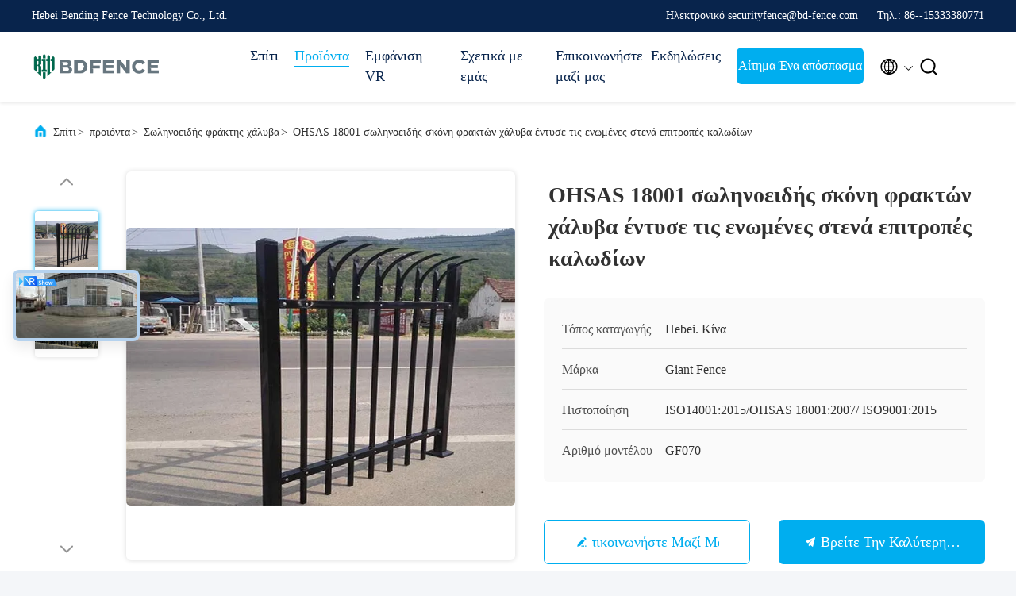

--- FILE ---
content_type: text/html
request_url: https://greek.securitysteelfence.com/sale-13842212-ohsas-18001-tubular-steel-fence-powder-coated-welded-wire-panels.html
body_size: 37643
content:

<!DOCTYPE html>
<html lang="el">
<head>
	<meta charset="utf-8">
	<meta http-equiv="X-UA-Compatible" content="IE=edge">
	<meta name="viewport" content="width=device-width, initial-scale=1.0">
    <title>OHSAS 18001 σωληνοειδής σκόνη φρακτών χάλυβα έντυσε τις ενωμένες στενά επιτροπές καλωδίων</title>
        <meta name="keywords" content="OHSAS 18001 σωληνοειδής φράκτης χάλυβα, Σωληνοειδής σκόνη φρακτών χάλυβα που ντύνεται, η σκόνη έντυσε τις ενωμένες στενά επιτροπές καλωδίων, Σωληνοειδής φράκτης χάλυβα" />
            <meta name="description" content="υψηλή ποιότητα OHSAS 18001 σωληνοειδής σκόνη φρακτών χάλυβα έντυσε τις ενωμένες στενά επιτροπές καλωδίων από την Κίνα, Η κορυφαία αγορά προϊόντων της Κίνας OHSAS 18001 σωληνοειδής φράκτης χάλυβα Προϊόν, με αυστηρό ποιοτικό έλεγχο Σωληνοειδής σκόνη φρακτών χάλυβα που ντύνεται εργοστάσια, 404: Not Found η σκόνη έντυσε τις ενωμένες στενά επιτροπές καλωδίων προϊόντα." />
    				<link rel='preload'
					  href=/photo/securitysteelfence/sitetpl/style/commonV2.css?ver=1750645121 as='style'><link type='text/css' rel='stylesheet'
					  href=/photo/securitysteelfence/sitetpl/style/commonV2.css?ver=1750645121 media='all'><meta property="og:title" content="OHSAS 18001 σωληνοειδής σκόνη φρακτών χάλυβα έντυσε τις ενωμένες στενά επιτροπές καλωδίων" />
<meta property="og:description" content="υψηλή ποιότητα OHSAS 18001 σωληνοειδής σκόνη φρακτών χάλυβα έντυσε τις ενωμένες στενά επιτροπές καλωδίων από την Κίνα, Η κορυφαία αγορά προϊόντων της Κίνας OHSAS 18001 σωληνοειδής φράκτης χάλυβα Προϊόν, με αυστηρό ποιοτικό έλεγχο Σωληνοειδής σκόνη φρακτών χάλυβα που ντύνεται εργοστάσια, 404: Not Found η σκόνη έντυσε τις ενωμένες στενά επιτροπές καλωδίων προϊόντα." />
<meta property="og:type" content="product" />
<meta property="og:availability" content="instock" />
<meta property="og:site_name" content="Hebei Bending Fence Technology Co., Ltd." />
<meta property="og:url" content="https://greek.securitysteelfence.com/sale-13842212-ohsas-18001-tubular-steel-fence-powder-coated-welded-wire-panels.html" />
<meta property="og:image" content="https://greek.securitysteelfence.com/photo/ps33969409-ohsas_18001_tubular_steel_fence_powder_coated_welded_wire_panels.jpg" />
<link rel="canonical" href="https://greek.securitysteelfence.com/sale-13842212-ohsas-18001-tubular-steel-fence-powder-coated-welded-wire-panels.html" />
<link rel="alternate" href="https://m.greek.securitysteelfence.com/sale-13842212-ohsas-18001-tubular-steel-fence-powder-coated-welded-wire-panels.html" media="only screen and (max-width: 640px)" />
<link rel="stylesheet" type="text/css" href="/js/guidefirstcommon.css" />
<style type="text/css">
/*<![CDATA[*/
.consent__cookie {position: fixed;top: 0;left: 0;width: 100%;height: 0%;z-index: 100000;}.consent__cookie_bg {position: fixed;top: 0;left: 0;width: 100%;height: 100%;background: #000;opacity: .6;display: none }.consent__cookie_rel {position: fixed;bottom:0;left: 0;width: 100%;background: #fff;display: -webkit-box;display: -ms-flexbox;display: flex;flex-wrap: wrap;padding: 24px 80px;-webkit-box-sizing: border-box;box-sizing: border-box;-webkit-box-pack: justify;-ms-flex-pack: justify;justify-content: space-between;-webkit-transition: all ease-in-out .3s;transition: all ease-in-out .3s }.consent__close {position: absolute;top: 20px;right: 20px;cursor: pointer }.consent__close svg {fill: #777 }.consent__close:hover svg {fill: #000 }.consent__cookie_box {flex: 1;word-break: break-word;}.consent__warm {color: #777;font-size: 16px;margin-bottom: 12px;line-height: 19px }.consent__title {color: #333;font-size: 20px;font-weight: 600;margin-bottom: 12px;line-height: 23px }.consent__itxt {color: #333;font-size: 14px;margin-bottom: 12px;display: -webkit-box;display: -ms-flexbox;display: flex;-webkit-box-align: center;-ms-flex-align: center;align-items: center }.consent__itxt i {display: -webkit-inline-box;display: -ms-inline-flexbox;display: inline-flex;width: 28px;height: 28px;border-radius: 50%;background: #e0f9e9;margin-right: 8px;-webkit-box-align: center;-ms-flex-align: center;align-items: center;-webkit-box-pack: center;-ms-flex-pack: center;justify-content: center }.consent__itxt svg {fill: #3ca860 }.consent__txt {color: #a6a6a6;font-size: 14px;margin-bottom: 8px;line-height: 17px }.consent__btns {display: -webkit-box;display: -ms-flexbox;display: flex;-webkit-box-orient: vertical;-webkit-box-direction: normal;-ms-flex-direction: column;flex-direction: column;-webkit-box-pack: center;-ms-flex-pack: center;justify-content: center;flex-shrink: 0;}.consent__btn {width: 280px;height: 40px;line-height: 40px;text-align: center;background: #3ca860;color: #fff;border-radius: 4px;margin: 8px 0;-webkit-box-sizing: border-box;box-sizing: border-box;cursor: pointer;font-size:14px}.consent__btn:hover {background: #00823b }.consent__btn.empty {color: #3ca860;border: 1px solid #3ca860;background: #fff }.consent__btn.empty:hover {background: #3ca860;color: #fff }.open .consent__cookie_bg {display: block }.open .consent__cookie_rel {bottom: 0 }@media (max-width: 760px) {.consent__btns {width: 100%;align-items: center;}.consent__cookie_rel {padding: 20px 24px }}.consent__cookie.open {display: block;}.consent__cookie {display: none;}
/*]]>*/
</style>
<style type="text/css">
/*<![CDATA[*/
@media only screen and (max-width:640px){.contact_now_dialog .content-wrap .desc{background-image:url(/images/cta_images/bg_s.png) !important}}.contact_now_dialog .content-wrap .content-wrap_header .cta-close{background-image:url(/images/cta_images/sprite.png) !important}.contact_now_dialog .content-wrap .desc{background-image:url(/images/cta_images/bg_l.png) !important}.contact_now_dialog .content-wrap .cta-btn i{background-image:url(/images/cta_images/sprite.png) !important}.contact_now_dialog .content-wrap .head-tip img{content:url(/images/cta_images/cta_contact_now.png) !important}.cusim{background-image:url(/images/imicon/im.svg) !important}.cuswa{background-image:url(/images/imicon/wa.png) !important}.cusall{background-image:url(/images/imicon/allchat.svg) !important}
/*]]>*/
</style>
<script type="text/javascript" src="/js/guidefirstcommon.js"></script>
<script type="text/javascript">
/*<![CDATA[*/
window.isvideotpl = 1;window.detailurl = '/sale-13842212-ohsas-18001-tubular-steel-fence-powder-coated-welded-wire-panels.html';
var colorUrl = '';var isShowGuide = 2;var showGuideColor = 0;var im_appid = 10003;var im_msg="Good day, what product are you looking for?";

var cta_cid = 51669;var use_defaulProductInfo = 1;var cta_pid = 13842212;var test_company = 0;var webim_domain = '';var company_type = 0;var cta_equipment = 'pc'; var setcookie = 'setwebimCookie(71874,13842212,0)'; var whatsapplink = "https://wa.me/86 15333380771?text=Hi%2C+I%27m+interested+in+OHSAS+18001+%CF%83%CF%89%CE%BB%CE%B7%CE%BD%CE%BF%CE%B5%CE%B9%CE%B4%CE%AE%CF%82+%CF%83%CE%BA%CF%8C%CE%BD%CE%B7+%CF%86%CF%81%CE%B1%CE%BA%CF%84%CF%8E%CE%BD+%CF%87%CE%AC%CE%BB%CF%85%CE%B2%CE%B1+%CE%AD%CE%BD%CF%84%CF%85%CF%83%CE%B5+%CF%84%CE%B9%CF%82+%CE%B5%CE%BD%CF%89%CE%BC%CE%AD%CE%BD%CE%B5%CF%82+%CF%83%CF%84%CE%B5%CE%BD%CE%AC+%CE%B5%CF%80%CE%B9%CF%84%CF%81%CE%BF%CF%80%CE%AD%CF%82+%CE%BA%CE%B1%CE%BB%CF%89%CE%B4%CE%AF%CF%89%CE%BD."; function insertMeta(){var str = '<meta name="mobile-web-app-capable" content="yes" /><meta name="viewport" content="width=device-width, initial-scale=1.0" />';document.head.insertAdjacentHTML('beforeend',str);} var element = document.querySelector('a.footer_webim_a[href="/webim/webim_tab.html"]');if (element) {element.parentNode.removeChild(element);}

var colorUrl = '';
var aisearch = 0;
var selfUrl = '';
window.playerReportUrl='/vod/view_count/report';
var query_string = ["Products","Detail"];
var g_tp = '';
var customtplcolor = 99707;
var str_chat = 'Τσάτ';
				var str_call_now = 'Τηλεφώνησε τώρα.';
var str_chat_now = 'Μιλήστε τώρα.';
var str_contact1 = 'Βρείτε την καλύτερη τιμή';var str_chat_lang='greek';var str_contact2 = 'Πάρτε την τιμή';var str_contact2 = 'Η καλύτερη τιμή';var str_contact = 'επικοινωνία';
window.predomainsub = "";
/*]]>*/
</script>
</head>
<body>
<img src="/logo.gif" style="display:none" alt="logo"/>
<a style="display: none!important;" title="Hebei Bending Fence Technology Co., Ltd." class="float-inquiry" href="/contactnow.html" onclick='setinquiryCookie("{\"showproduct\":1,\"pid\":\"13842212\",\"name\":\"OHSAS 18001 \\u03c3\\u03c9\\u03bb\\u03b7\\u03bd\\u03bf\\u03b5\\u03b9\\u03b4\\u03ae\\u03c2 \\u03c3\\u03ba\\u03cc\\u03bd\\u03b7 \\u03c6\\u03c1\\u03b1\\u03ba\\u03c4\\u03ce\\u03bd \\u03c7\\u03ac\\u03bb\\u03c5\\u03b2\\u03b1 \\u03ad\\u03bd\\u03c4\\u03c5\\u03c3\\u03b5 \\u03c4\\u03b9\\u03c2 \\u03b5\\u03bd\\u03c9\\u03bc\\u03ad\\u03bd\\u03b5\\u03c2 \\u03c3\\u03c4\\u03b5\\u03bd\\u03ac \\u03b5\\u03c0\\u03b9\\u03c4\\u03c1\\u03bf\\u03c0\\u03ad\\u03c2 \\u03ba\\u03b1\\u03bb\\u03c9\\u03b4\\u03af\\u03c9\\u03bd\",\"source_url\":\"\\/sale-13842212-ohsas-18001-tubular-steel-fence-powder-coated-welded-wire-panels.html\",\"picurl\":\"\\/photo\\/pd33969409-ohsas_18001_tubular_steel_fence_powder_coated_welded_wire_panels.jpg\",\"propertyDetail\":[[\"\\u0391\\u03c1\\u03b9\\u03b8\\u03bc\\u03cc \\u03bc\\u03bf\\u03bd\\u03c4\\u03ad\\u03bb\\u03bf\\u03c5\",\"\\u03a3\\u03c9\\u03bb\\u03b7\\u03bd\\u03bf\\u03b5\\u03b9\\u03b4\\u03ae\\u03c2 \\u03c6\\u03c1\\u03ac\\u03ba\\u03c4\\u03b7\\u03c2 \\u03c7\\u03ac\\u03bb\\u03c5\\u03b2\\u03b1\"],[\"\\u03a5\\u03bb\\u03b9\\u03ba\\u03cc \\u03c0\\u03bb\\u03b1\\u03b9\\u03c3\\u03af\\u03c9\\u03bd\",\"\\u039c\\u03ad\\u03c4\\u03b1\\u03bb\\u03bb\\u03bf\"],[\"\\u03a4\\u03cd\\u03c0\\u03bf\\u03c2 \\u03bc\\u03b5\\u03c4\\u03ac\\u03bb\\u03bb\\u03c9\\u03bd\",\"\\u03a3\\u03af\\u03b4\\u03b7\\u03c1\\u03bf\\u03c2\"],[\"\\u0391\\u03bd\\u03c4\\u03b9\\u03bc\\u03b5\\u03c4\\u03c9\\u03c0\\u03b9\\u03c3\\u03bc\\u03ad\\u03bd\\u03bf\\u03c2 \\u03c0\\u03af\\u03b5\\u03c3\\u03b7 \\u03be\\u03cd\\u03bb\\u03b9\\u03bd\\u03bf\\u03c2 \\u03c4\\u03cd\\u03c0\\u03bf\\u03c2\",\"\\u03a5\\u03c0\\u03bf\\u03b2\\u03b1\\u03bb\\u03bb\\u03cc\\u03bc\\u03b5\\u03bd\\u03bf\\u03c2 \\u03c3\\u03b5 \\u03b8\\u03b5\\u03c1\\u03bc\\u03bf\\u03b8\\u03b5\\u03c1\\u03b1\\u03c0\\u03b5\\u03af\\u03b1\"]],\"company_name\":null,\"picurl_c\":\"\\/photo\\/pc33969409-ohsas_18001_tubular_steel_fence_powder_coated_welded_wire_panels.jpg\",\"price\":\"negotiable\",\"username\":\"Lisa Wang\",\"viewTime\":\"\\u03a4\\u03b5\\u03bb\\u03b5\\u03c5\\u03c4\\u03b1\\u03af\\u03b1 \\u0395\\u03af\\u03c3\\u03bf\\u03b4\\u03bf\\u03c2 : 3 \\u03ce\\u03c1\\u03b5\\u03c2 39 minuts \\u03c0\\u03c1\\u03b9\\u03bd\",\"subject\":\"\\u03a0\\u03b1\\u03c1\\u03b1\\u03ba\\u03b1\\u03bb\\u03ce \\u03bc\\u03bf\\u03c5 \\u03c3\\u03c4\\u03b5\\u03af\\u03bb\\u03b5\\u03c4\\u03b5 \\u03c4\\u03b7 FOB \\u03c4\\u03b9\\u03bc\\u03ae \\u03c3\\u03b5 OHSAS 18001 \\u03c3\\u03c9\\u03bb\\u03b7\\u03bd\\u03bf\\u03b5\\u03b9\\u03b4\\u03ae\\u03c2 \\u03c3\\u03ba\\u03cc\\u03bd\\u03b7 \\u03c6\\u03c1\\u03b1\\u03ba\\u03c4\\u03ce\\u03bd \\u03c7\\u03ac\\u03bb\\u03c5\\u03b2\\u03b1 \\u03ad\\u03bd\\u03c4\\u03c5\\u03c3\\u03b5 \\u03c4\\u03b9\\u03c2 \\u03b5\\u03bd\\u03c9\\u03bc\\u03ad\\u03bd\\u03b5\\u03c2 \\u03c3\\u03c4\\u03b5\\u03bd\\u03ac \\u03b5\\u03c0\\u03b9\\u03c4\\u03c1\\u03bf\\u03c0\\u03ad\\u03c2 \\u03ba\\u03b1\\u03bb\\u03c9\\u03b4\\u03af\\u03c9\\u03bd\",\"countrycode\":\"\"}");'></a>
<!-- Event snippet for securitysteelfence.com conversion page
In your html page, add the snippet and call gtag_report_conversion when someone clicks on the chosen link or button. -->
<script>
function gtag_report_conversion(url) {
  var callback = function () {
    if (typeof(url) != 'undefined') {
      window.location = url;
    }
  };
  gtag('event', 'conversion', {
      'send_to': 'AW-10850277239/9b_fCO2LkNIDEPeu6LUo',
      'event_callback': callback
  });
  return false;
}
</script><script>
var originProductInfo = '';
var originProductInfo = {"showproduct":1,"pid":"13842212","name":"OHSAS 18001 \u03c3\u03c9\u03bb\u03b7\u03bd\u03bf\u03b5\u03b9\u03b4\u03ae\u03c2 \u03c3\u03ba\u03cc\u03bd\u03b7 \u03c6\u03c1\u03b1\u03ba\u03c4\u03ce\u03bd \u03c7\u03ac\u03bb\u03c5\u03b2\u03b1 \u03ad\u03bd\u03c4\u03c5\u03c3\u03b5 \u03c4\u03b9\u03c2 \u03b5\u03bd\u03c9\u03bc\u03ad\u03bd\u03b5\u03c2 \u03c3\u03c4\u03b5\u03bd\u03ac \u03b5\u03c0\u03b9\u03c4\u03c1\u03bf\u03c0\u03ad\u03c2 \u03ba\u03b1\u03bb\u03c9\u03b4\u03af\u03c9\u03bd","source_url":"\/sale-13842212-ohsas-18001-tubular-steel-fence-powder-coated-welded-wire-panels.html","picurl":"\/photo\/pd33969409-ohsas_18001_tubular_steel_fence_powder_coated_welded_wire_panels.jpg","propertyDetail":[["\u0391\u03c1\u03b9\u03b8\u03bc\u03cc \u03bc\u03bf\u03bd\u03c4\u03ad\u03bb\u03bf\u03c5","\u03a3\u03c9\u03bb\u03b7\u03bd\u03bf\u03b5\u03b9\u03b4\u03ae\u03c2 \u03c6\u03c1\u03ac\u03ba\u03c4\u03b7\u03c2 \u03c7\u03ac\u03bb\u03c5\u03b2\u03b1"],["\u03a5\u03bb\u03b9\u03ba\u03cc \u03c0\u03bb\u03b1\u03b9\u03c3\u03af\u03c9\u03bd","\u039c\u03ad\u03c4\u03b1\u03bb\u03bb\u03bf"],["\u03a4\u03cd\u03c0\u03bf\u03c2 \u03bc\u03b5\u03c4\u03ac\u03bb\u03bb\u03c9\u03bd","\u03a3\u03af\u03b4\u03b7\u03c1\u03bf\u03c2"],["\u0391\u03bd\u03c4\u03b9\u03bc\u03b5\u03c4\u03c9\u03c0\u03b9\u03c3\u03bc\u03ad\u03bd\u03bf\u03c2 \u03c0\u03af\u03b5\u03c3\u03b7 \u03be\u03cd\u03bb\u03b9\u03bd\u03bf\u03c2 \u03c4\u03cd\u03c0\u03bf\u03c2","\u03a5\u03c0\u03bf\u03b2\u03b1\u03bb\u03bb\u03cc\u03bc\u03b5\u03bd\u03bf\u03c2 \u03c3\u03b5 \u03b8\u03b5\u03c1\u03bc\u03bf\u03b8\u03b5\u03c1\u03b1\u03c0\u03b5\u03af\u03b1"]],"company_name":null,"picurl_c":"\/photo\/pc33969409-ohsas_18001_tubular_steel_fence_powder_coated_welded_wire_panels.jpg","price":"negotiable","username":"Lisa Wang","viewTime":"\u03a4\u03b5\u03bb\u03b5\u03c5\u03c4\u03b1\u03af\u03b1 \u0395\u03af\u03c3\u03bf\u03b4\u03bf\u03c2 : 3 \u03ce\u03c1\u03b5\u03c2 39 minuts \u03c0\u03c1\u03b9\u03bd","subject":"\u0391\u03c5\u03c4\u03cc \u03c0\u03bf\u03c5 \u03b5\u03af\u03bd\u03b1\u03b9 \u03b7 \u03ba\u03b1\u03bb\u03cd\u03c4\u03b5\u03c1\u03b7 \u03b1\u03be\u03af\u03b1 \u03c3\u03b1\u03c2 OHSAS 18001 \u03c3\u03c9\u03bb\u03b7\u03bd\u03bf\u03b5\u03b9\u03b4\u03ae\u03c2 \u03c3\u03ba\u03cc\u03bd\u03b7 \u03c6\u03c1\u03b1\u03ba\u03c4\u03ce\u03bd \u03c7\u03ac\u03bb\u03c5\u03b2\u03b1 \u03ad\u03bd\u03c4\u03c5\u03c3\u03b5 \u03c4\u03b9\u03c2 \u03b5\u03bd\u03c9\u03bc\u03ad\u03bd\u03b5\u03c2 \u03c3\u03c4\u03b5\u03bd\u03ac \u03b5\u03c0\u03b9\u03c4\u03c1\u03bf\u03c0\u03ad\u03c2 \u03ba\u03b1\u03bb\u03c9\u03b4\u03af\u03c9\u03bd","countrycode":""};
var save_url = "/contactsave.html";
var update_url = "/updateinquiry.html";
var productInfo = {};
var defaulProductInfo = {};
var myDate = new Date();
var curDate = myDate.getFullYear()+'-'+(parseInt(myDate.getMonth())+1)+'-'+myDate.getDate();
var message = '';
var default_pop = 1;
var leaveMessageDialog = document.getElementsByClassName('leave-message-dialog')[0]; // 获取弹层
var _$$ = function (dom) {
    return document.querySelectorAll(dom);
};
resInfo = originProductInfo;
resInfo['name'] = resInfo['name'] || '';
defaulProductInfo.pid = resInfo['pid'];
defaulProductInfo.productName = resInfo['name'] ?? '';
defaulProductInfo.productInfo = resInfo['propertyDetail'];
defaulProductInfo.productImg = resInfo['picurl_c'];
defaulProductInfo.subject = resInfo['subject'] ?? '';
defaulProductInfo.productImgAlt = resInfo['name'] ?? '';
var inquirypopup_tmp = 1;
var message = 'Αγαπητός,'+'\r\n'+"Ik ben geïnteresseerd"+' '+trim(resInfo['name'])+", θα μπορούσατε να μου στείλετε περισσότερες λεπτομέρειες όπως τύπος, μέγεθος, MOQ, υλικό κ.λπ."+'\r\n'+"Ευχαριστώ!"+'\r\n'+"Wachten op je antwoord.";
var message_1 = 'Αγαπητός,'+'\r\n'+"Ik ben geïnteresseerd"+' '+trim(resInfo['name'])+", θα μπορούσατε να μου στείλετε περισσότερες λεπτομέρειες όπως τύπος, μέγεθος, MOQ, υλικό κ.λπ."+'\r\n'+"Ευχαριστώ!"+'\r\n'+"Wachten op je antwoord.";
var message_2 = 'Γεια,'+'\r\n'+"Ψάχνω για"+' '+trim(resInfo['name'])+", στείλτε μου την τιμή, τις προδιαγραφές και την εικόνα."+'\r\n'+"Η γρήγορη απάντησή σας θα εκτιμηθεί ιδιαίτερα."+'\r\n'+"Μη διστάσετε να επικοινωνήσετε μαζί μου για περισσότερες πληροφορίες."+'\r\n'+"Ευχαριστώ πολύ.";
var message_3 = 'Γεια,'+'\r\n'+trim(resInfo['name'])+' '+"ανταποκρίνεται στις προσδοκίες μου."+'\r\n'+"Δώστε μου την καλύτερη τιμή και μερικές άλλες πληροφορίες για το προϊόν."+'\r\n'+"Μη διστάσετε να επικοινωνήσετε μαζί μου μέσω του ταχυδρομείου μου."+'\r\n'+"Ευχαριστώ πολύ.";

var message_4 = 'Αγαπητός,'+'\r\n'+"Ποια είναι η τιμή FOB στο δικό σας"+' '+trim(resInfo['name'])+'?'+'\r\n'+"Ποιο είναι το πλησιέστερο όνομα θύρας;"+'\r\n'+"Απαντήστε μου το συντομότερο δυνατό, θα ήταν καλύτερα να μοιραστείτε περισσότερες πληροφορίες."+'\r\n'+"Χαιρετισμοί!";
var message_5 = 'Γεια σου,'+'\r\n'+"Με ενδιαφέρει πολύ"+' '+trim(resInfo['name'])+'.'+'\r\n'+"Παρακαλώ στείλτε μου τα στοιχεία του προϊόντος σας."+'\r\n'+"Ανυπομονώ για τη γρήγορη απάντησή σας."+'\r\n'+"Μη διστάσετε να επικοινωνήσετε μαζί μου μέσω ταχυδρομείου."+'\r\n'+"Χαιρετισμοί!";

var message_6 = 'Αγαπητός,'+'\r\n'+"Δώστε μας πληροφορίες για το δικό σας"+' '+trim(resInfo['name'])+", όπως τύπος, μέγεθος, υλικό και φυσικά η καλύτερη τιμή."+'\r\n'+"Ανυπομονώ για τη γρήγορη απάντησή σας."+'\r\n'+"Σας ευχαριστούμε!";
var message_7 = 'Αγαπητός,'+'\r\n'+"Μπορείτε να προμηθευτείτε"+' '+trim(resInfo['name'])+" για εμάς?"+'\r\n'+"Πρώτα θέλουμε τιμοκατάλογο και μερικές λεπτομέρειες προϊόντος."+'\r\n'+"Ελπίζω να λάβω απάντηση το συντομότερο δυνατόν και προσβλέπω στη συνεργασία."+'\r\n'+"Ευχαριστώ πολύ.";
var message_8 = 'γεια,'+'\r\n'+"Ψάχνω για"+' '+trim(resInfo['name'])+", παρακαλώ δώστε μου πιο λεπτομερείς πληροφορίες για το προϊόν."+'\r\n'+"Ανυπομονώ για την απάντησή σου."+'\r\n'+"Σας ευχαριστούμε!";
var message_9 = 'Γεια,'+'\r\n'+"Τα δικα σου"+' '+trim(resInfo['name'])+" πληροί τις απαιτήσεις μου πολύ καλά."+'\r\n'+"Παρακαλώ στείλτε μου την τιμή, τις προδιαγραφές και παρόμοιο μοντέλο θα είναι εντάξει."+'\r\n'+"Μη διστάσετε να συνομιλήσετε μαζί μου."+'\r\n'+"Ευχαριστώ!";
var message_10 = 'Αγαπητός,'+'\r\n'+"Θέλω να μάθω περισσότερα για τις λεπτομέρειες και την αναφορά"+' '+trim(resInfo['name'])+'.'+'\r\n'+"Μη διστάσετε να επικοινωνήσετε μαζί μου."+'\r\n'+"Χαιρετισμοί!";

var r = getRandom(1,10);

defaulProductInfo.message = eval("message_"+r);
    defaulProductInfo.message = eval("message_"+r);
        var mytAjax = {

    post: function(url, data, fn) {
        var xhr = new XMLHttpRequest();
        xhr.open("POST", url, true);
        xhr.setRequestHeader("Content-Type", "application/x-www-form-urlencoded;charset=UTF-8");
        xhr.setRequestHeader("X-Requested-With", "XMLHttpRequest");
        xhr.setRequestHeader('Content-Type','text/plain;charset=UTF-8');
        xhr.onreadystatechange = function() {
            if(xhr.readyState == 4 && (xhr.status == 200 || xhr.status == 304)) {
                fn.call(this, xhr.responseText);
            }
        };
        xhr.send(data);
    },

    postform: function(url, data, fn) {
        var xhr = new XMLHttpRequest();
        xhr.open("POST", url, true);
        xhr.setRequestHeader("X-Requested-With", "XMLHttpRequest");
        xhr.onreadystatechange = function() {
            if(xhr.readyState == 4 && (xhr.status == 200 || xhr.status == 304)) {
                fn.call(this, xhr.responseText);
            }
        };
        xhr.send(data);
    }
};
/*window.onload = function(){
    leaveMessageDialog = document.getElementsByClassName('leave-message-dialog')[0];
    if (window.localStorage.recordDialogStatus=='undefined' || (window.localStorage.recordDialogStatus!='undefined' && window.localStorage.recordDialogStatus != curDate)) {
        setTimeout(function(){
            if(parseInt(inquirypopup_tmp%10) == 1){
                creatDialog(defaulProductInfo, 1);
            }
        }, 6000);
    }
};*/
function trim(str)
{
    str = str.replace(/(^\s*)/g,"");
    return str.replace(/(\s*$)/g,"");
};
function getRandom(m,n){
    var num = Math.floor(Math.random()*(m - n) + n);
    return num;
};
function strBtn(param) {

    var starattextarea = document.getElementById("textareamessage").value.length;
    var email = document.getElementById("startEmail").value;

    var default_tip = document.querySelectorAll(".watermark_container").length;
    if (20 < starattextarea && starattextarea < 3000) {
        if(default_tip>0){
            document.getElementById("textareamessage1").parentNode.parentNode.nextElementSibling.style.display = "none";
        }else{
            document.getElementById("textareamessage1").parentNode.nextElementSibling.style.display = "none";
        }

    } else {
        if(default_tip>0){
            document.getElementById("textareamessage1").parentNode.parentNode.nextElementSibling.style.display = "block";
        }else{
            document.getElementById("textareamessage1").parentNode.nextElementSibling.style.display = "block";
        }

        return;
    }

    // var re = /^([a-zA-Z0-9_-])+@([a-zA-Z0-9_-])+\.([a-zA-Z0-9_-])+/i;/*邮箱不区分大小写*/
    var re = /^[a-zA-Z0-9][\w-]*(\.?[\w-]+)*@[a-zA-Z0-9-]+(\.[a-zA-Z0-9]+)+$/i;
    if (!re.test(email)) {
        document.getElementById("startEmail").nextElementSibling.style.display = "block";
        return;
    } else {
        document.getElementById("startEmail").nextElementSibling.style.display = "none";
    }

    var subject = document.getElementById("pop_subject").value;
    var pid = document.getElementById("pop_pid").value;
    var message = document.getElementById("textareamessage").value;
    var sender_email = document.getElementById("startEmail").value;
    var tel = '';
    if (document.getElementById("tel0") != undefined && document.getElementById("tel0") != '')
        tel = document.getElementById("tel0").value;
    var form_serialize = '&tel='+tel;

    form_serialize = form_serialize.replace(/\+/g, "%2B");
    mytAjax.post(save_url,"pid="+pid+"&subject="+subject+"&email="+sender_email+"&message="+(message)+form_serialize,function(res){
        var mes = JSON.parse(res);
        if(mes.status == 200){
            var iid = mes.iid;
            document.getElementById("pop_iid").value = iid;
            document.getElementById("pop_uuid").value = mes.uuid;

            if(typeof gtag_report_conversion === "function"){
                gtag_report_conversion();//执行统计js代码
            }
            if(typeof fbq === "function"){
                fbq('track','Purchase');//执行统计js代码
            }
        }
    });
    for (var index = 0; index < document.querySelectorAll(".dialog-content-pql").length; index++) {
        document.querySelectorAll(".dialog-content-pql")[index].style.display = "none";
    };
    $('#idphonepql').val(tel);
    document.getElementById("dialog-content-pql-id").style.display = "block";
    ;
};
function twoBtnOk(param) {

    var selectgender = document.getElementById("Mr").innerHTML;
    var iid = document.getElementById("pop_iid").value;
    var sendername = document.getElementById("idnamepql").value;
    var senderphone = document.getElementById("idphonepql").value;
    var sendercname = document.getElementById("idcompanypql").value;
    var uuid = document.getElementById("pop_uuid").value;
    var gender = 2;
    if(selectgender == 'Mr.') gender = 0;
    if(selectgender == 'Mrs.') gender = 1;
    var pid = document.getElementById("pop_pid").value;
    var form_serialize = '';

        form_serialize = form_serialize.replace(/\+/g, "%2B");

    mytAjax.post(update_url,"iid="+iid+"&gender="+gender+"&uuid="+uuid+"&name="+(sendername)+"&tel="+(senderphone)+"&company="+(sendercname)+form_serialize,function(res){});

    for (var index = 0; index < document.querySelectorAll(".dialog-content-pql").length; index++) {
        document.querySelectorAll(".dialog-content-pql")[index].style.display = "none";
    };
    document.getElementById("dialog-content-pql-ok").style.display = "block";

};
function toCheckMust(name) {
    $('#'+name+'error').hide();
}
function handClidk(param) {
    var starattextarea = document.getElementById("textareamessage1").value.length;
    var email = document.getElementById("startEmail1").value;
    var default_tip = document.querySelectorAll(".watermark_container").length;
    if (20 < starattextarea && starattextarea < 3000) {
        if(default_tip>0){
            document.getElementById("textareamessage1").parentNode.parentNode.nextElementSibling.style.display = "none";
        }else{
            document.getElementById("textareamessage1").parentNode.nextElementSibling.style.display = "none";
        }

    } else {
        if(default_tip>0){
            document.getElementById("textareamessage1").parentNode.parentNode.nextElementSibling.style.display = "block";
        }else{
            document.getElementById("textareamessage1").parentNode.nextElementSibling.style.display = "block";
        }

        return;
    }

    // var re = /^([a-zA-Z0-9_-])+@([a-zA-Z0-9_-])+\.([a-zA-Z0-9_-])+/i;
    var re = /^[a-zA-Z0-9][\w-]*(\.?[\w-]+)*@[a-zA-Z0-9-]+(\.[a-zA-Z0-9]+)+$/i;
    if (!re.test(email)) {
        document.getElementById("startEmail1").nextElementSibling.style.display = "block";
        return;
    } else {
        document.getElementById("startEmail1").nextElementSibling.style.display = "none";
    }

    var subject = document.getElementById("pop_subject").value;
    var pid = document.getElementById("pop_pid").value;
    var message = document.getElementById("textareamessage1").value;
    var sender_email = document.getElementById("startEmail1").value;
    var form_serialize = tel = '';
    if (document.getElementById("tel1") != undefined && document.getElementById("tel1") != '')
        tel = document.getElementById("tel1").value;
        mytAjax.post(save_url,"email="+sender_email+"&tel="+tel+"&pid="+pid+"&message="+message+"&subject="+subject+form_serialize,function(res){

        var mes = JSON.parse(res);
        if(mes.status == 200){
            var iid = mes.iid;
            document.getElementById("pop_iid").value = iid;
            document.getElementById("pop_uuid").value = mes.uuid;
            if(typeof gtag_report_conversion === "function"){
                gtag_report_conversion();//执行统计js代码
            }
        }

    });
    for (var index = 0; index < document.querySelectorAll(".dialog-content-pql").length; index++) {
        document.querySelectorAll(".dialog-content-pql")[index].style.display = "none";
    };
    $('#idphonepql').val(tel);
    document.getElementById("dialog-content-pql-id").style.display = "block";

};
window.addEventListener('load', function () {
    $('.checkbox-wrap label').each(function(){
        if($(this).find('input').prop('checked')){
            $(this).addClass('on')
        }else {
            $(this).removeClass('on')
        }
    })
    $(document).on('click', '.checkbox-wrap label' , function(ev){
        if (ev.target.tagName.toUpperCase() != 'INPUT') {
            $(this).toggleClass('on')
        }
    })
})

function hand_video(pdata) {
    data = JSON.parse(pdata);
    productInfo.productName = data.productName;
    productInfo.productInfo = data.productInfo;
    productInfo.productImg = data.productImg;
    productInfo.subject = data.subject;

    var message = 'Αγαπητός,'+'\r\n'+"Ik ben geïnteresseerd"+' '+trim(data.productName)+", θα μπορούσατε να μου στείλετε περισσότερες λεπτομέρειες όπως τύπος, μέγεθος, ποσότητα, υλικό κ.λπ."+'\r\n'+"Ευχαριστώ!"+'\r\n'+"Wachten op je antwoord.";

    var message = 'Αγαπητός,'+'\r\n'+"Ik ben geïnteresseerd"+' '+trim(data.productName)+", θα μπορούσατε να μου στείλετε περισσότερες λεπτομέρειες όπως τύπος, μέγεθος, MOQ, υλικό κ.λπ."+'\r\n'+"Ευχαριστώ!"+'\r\n'+"Wachten op je antwoord.";
    var message_1 = 'Αγαπητός,'+'\r\n'+"Ik ben geïnteresseerd"+' '+trim(data.productName)+", θα μπορούσατε να μου στείλετε περισσότερες λεπτομέρειες όπως τύπος, μέγεθος, MOQ, υλικό κ.λπ."+'\r\n'+"Ευχαριστώ!"+'\r\n'+"Wachten op je antwoord.";
    var message_2 = 'Γεια,'+'\r\n'+"Ψάχνω για"+' '+trim(data.productName)+", στείλτε μου την τιμή, τις προδιαγραφές και την εικόνα."+'\r\n'+"Η γρήγορη απάντησή σας θα εκτιμηθεί ιδιαίτερα."+'\r\n'+"Μη διστάσετε να επικοινωνήσετε μαζί μου για περισσότερες πληροφορίες."+'\r\n'+"Ευχαριστώ πολύ.";
    var message_3 = 'Γεια,'+'\r\n'+trim(data.productName)+' '+"ανταποκρίνεται στις προσδοκίες μου."+'\r\n'+"Δώστε μου την καλύτερη τιμή και μερικές άλλες πληροφορίες για το προϊόν."+'\r\n'+"Μη διστάσετε να επικοινωνήσετε μαζί μου μέσω του ταχυδρομείου μου."+'\r\n'+"Ευχαριστώ πολύ.";

    var message_4 = 'Αγαπητός,'+'\r\n'+"Ποια είναι η τιμή FOB στο δικό σας"+' '+trim(data.productName)+'?'+'\r\n'+"Ποιο είναι το πλησιέστερο όνομα θύρας;"+'\r\n'+"Απαντήστε μου το συντομότερο δυνατό, θα ήταν καλύτερα να μοιραστείτε περισσότερες πληροφορίες."+'\r\n'+"Χαιρετισμοί!";
    var message_5 = 'Γεια σου,'+'\r\n'+"Με ενδιαφέρει πολύ"+' '+trim(data.productName)+'.'+'\r\n'+"Παρακαλώ στείλτε μου τα στοιχεία του προϊόντος σας."+'\r\n'+"Ανυπομονώ για τη γρήγορη απάντησή σας."+'\r\n'+"Μη διστάσετε να επικοινωνήσετε μαζί μου μέσω ταχυδρομείου."+'\r\n'+"Χαιρετισμοί!";

    var message_6 = 'Αγαπητός,'+'\r\n'+"Δώστε μας πληροφορίες για το δικό σας"+' '+trim(data.productName)+", όπως τύπος, μέγεθος, υλικό και φυσικά η καλύτερη τιμή."+'\r\n'+"Ανυπομονώ για τη γρήγορη απάντησή σας."+'\r\n'+"Σας ευχαριστούμε!";
    var message_7 = 'Αγαπητός,'+'\r\n'+"Μπορείτε να προμηθευτείτε"+' '+trim(data.productName)+" για εμάς?"+'\r\n'+"Πρώτα θέλουμε τιμοκατάλογο και μερικές λεπτομέρειες προϊόντος."+'\r\n'+"Ελπίζω να λάβω απάντηση το συντομότερο δυνατόν και προσβλέπω στη συνεργασία."+'\r\n'+"Ευχαριστώ πολύ.";
    var message_8 = 'γεια,'+'\r\n'+"Ψάχνω για"+' '+trim(data.productName)+", παρακαλώ δώστε μου πιο λεπτομερείς πληροφορίες για το προϊόν."+'\r\n'+"Ανυπομονώ για την απάντησή σου."+'\r\n'+"Σας ευχαριστούμε!";
    var message_9 = 'Γεια,'+'\r\n'+"Τα δικα σου"+' '+trim(data.productName)+" πληροί τις απαιτήσεις μου πολύ καλά."+'\r\n'+"Παρακαλώ στείλτε μου την τιμή, τις προδιαγραφές και παρόμοιο μοντέλο θα είναι εντάξει."+'\r\n'+"Μη διστάσετε να συνομιλήσετε μαζί μου."+'\r\n'+"Ευχαριστώ!";
    var message_10 = 'Αγαπητός,'+'\r\n'+"Θέλω να μάθω περισσότερα για τις λεπτομέρειες και την αναφορά"+' '+trim(data.productName)+'.'+'\r\n'+"Μη διστάσετε να επικοινωνήσετε μαζί μου."+'\r\n'+"Χαιρετισμοί!";

    var r = getRandom(1,10);

    productInfo.message = eval("message_"+r);
            if(parseInt(inquirypopup_tmp/10) == 1){
        productInfo.message = "";
    }
    productInfo.pid = data.pid;
    creatDialog(productInfo, 2);
};

function handDialog(pdata) {
    data = JSON.parse(pdata);
    productInfo.productName = data.productName;
    productInfo.productInfo = data.productInfo;
    productInfo.productImg = data.productImg;
    productInfo.subject = data.subject;

    var message = 'Αγαπητός,'+'\r\n'+"Ik ben geïnteresseerd"+' '+trim(data.productName)+", θα μπορούσατε να μου στείλετε περισσότερες λεπτομέρειες όπως τύπος, μέγεθος, ποσότητα, υλικό κ.λπ."+'\r\n'+"Ευχαριστώ!"+'\r\n'+"Wachten op je antwoord.";

    var message = 'Αγαπητός,'+'\r\n'+"Ik ben geïnteresseerd"+' '+trim(data.productName)+", θα μπορούσατε να μου στείλετε περισσότερες λεπτομέρειες όπως τύπος, μέγεθος, MOQ, υλικό κ.λπ."+'\r\n'+"Ευχαριστώ!"+'\r\n'+"Wachten op je antwoord.";
    var message_1 = 'Αγαπητός,'+'\r\n'+"Ik ben geïnteresseerd"+' '+trim(data.productName)+", θα μπορούσατε να μου στείλετε περισσότερες λεπτομέρειες όπως τύπος, μέγεθος, MOQ, υλικό κ.λπ."+'\r\n'+"Ευχαριστώ!"+'\r\n'+"Wachten op je antwoord.";
    var message_2 = 'Γεια,'+'\r\n'+"Ψάχνω για"+' '+trim(data.productName)+", στείλτε μου την τιμή, τις προδιαγραφές και την εικόνα."+'\r\n'+"Η γρήγορη απάντησή σας θα εκτιμηθεί ιδιαίτερα."+'\r\n'+"Μη διστάσετε να επικοινωνήσετε μαζί μου για περισσότερες πληροφορίες."+'\r\n'+"Ευχαριστώ πολύ.";
    var message_3 = 'Γεια,'+'\r\n'+trim(data.productName)+' '+"ανταποκρίνεται στις προσδοκίες μου."+'\r\n'+"Δώστε μου την καλύτερη τιμή και μερικές άλλες πληροφορίες για το προϊόν."+'\r\n'+"Μη διστάσετε να επικοινωνήσετε μαζί μου μέσω του ταχυδρομείου μου."+'\r\n'+"Ευχαριστώ πολύ.";

    var message_4 = 'Αγαπητός,'+'\r\n'+"Ποια είναι η τιμή FOB στο δικό σας"+' '+trim(data.productName)+'?'+'\r\n'+"Ποιο είναι το πλησιέστερο όνομα θύρας;"+'\r\n'+"Απαντήστε μου το συντομότερο δυνατό, θα ήταν καλύτερα να μοιραστείτε περισσότερες πληροφορίες."+'\r\n'+"Χαιρετισμοί!";
    var message_5 = 'Γεια σου,'+'\r\n'+"Με ενδιαφέρει πολύ"+' '+trim(data.productName)+'.'+'\r\n'+"Παρακαλώ στείλτε μου τα στοιχεία του προϊόντος σας."+'\r\n'+"Ανυπομονώ για τη γρήγορη απάντησή σας."+'\r\n'+"Μη διστάσετε να επικοινωνήσετε μαζί μου μέσω ταχυδρομείου."+'\r\n'+"Χαιρετισμοί!";

    var message_6 = 'Αγαπητός,'+'\r\n'+"Δώστε μας πληροφορίες για το δικό σας"+' '+trim(data.productName)+", όπως τύπος, μέγεθος, υλικό και φυσικά η καλύτερη τιμή."+'\r\n'+"Ανυπομονώ για τη γρήγορη απάντησή σας."+'\r\n'+"Σας ευχαριστούμε!";
    var message_7 = 'Αγαπητός,'+'\r\n'+"Μπορείτε να προμηθευτείτε"+' '+trim(data.productName)+" για εμάς?"+'\r\n'+"Πρώτα θέλουμε τιμοκατάλογο και μερικές λεπτομέρειες προϊόντος."+'\r\n'+"Ελπίζω να λάβω απάντηση το συντομότερο δυνατόν και προσβλέπω στη συνεργασία."+'\r\n'+"Ευχαριστώ πολύ.";
    var message_8 = 'γεια,'+'\r\n'+"Ψάχνω για"+' '+trim(data.productName)+", παρακαλώ δώστε μου πιο λεπτομερείς πληροφορίες για το προϊόν."+'\r\n'+"Ανυπομονώ για την απάντησή σου."+'\r\n'+"Σας ευχαριστούμε!";
    var message_9 = 'Γεια,'+'\r\n'+"Τα δικα σου"+' '+trim(data.productName)+" πληροί τις απαιτήσεις μου πολύ καλά."+'\r\n'+"Παρακαλώ στείλτε μου την τιμή, τις προδιαγραφές και παρόμοιο μοντέλο θα είναι εντάξει."+'\r\n'+"Μη διστάσετε να συνομιλήσετε μαζί μου."+'\r\n'+"Ευχαριστώ!";
    var message_10 = 'Αγαπητός,'+'\r\n'+"Θέλω να μάθω περισσότερα για τις λεπτομέρειες και την αναφορά"+' '+trim(data.productName)+'.'+'\r\n'+"Μη διστάσετε να επικοινωνήσετε μαζί μου."+'\r\n'+"Χαιρετισμοί!";

    var r = getRandom(1,10);
    productInfo.message = eval("message_"+r);
            if(parseInt(inquirypopup_tmp/10) == 1){
        productInfo.message = "";
    }
    productInfo.pid = data.pid;
    creatDialog(productInfo, 2);
};

function closepql(param) {

    leaveMessageDialog.style.display = 'none';
};

function closepql2(param) {

    for (var index = 0; index < document.querySelectorAll(".dialog-content-pql").length; index++) {
        document.querySelectorAll(".dialog-content-pql")[index].style.display = "none";
    };
    document.getElementById("dialog-content-pql-ok").style.display = "block";
};

function decodeHtmlEntities(str) {
    var tempElement = document.createElement('div');
    tempElement.innerHTML = str;
    return tempElement.textContent || tempElement.innerText || '';
}

function initProduct(productInfo,type){

    productInfo.productName = decodeHtmlEntities(productInfo.productName);
    productInfo.message = decodeHtmlEntities(productInfo.message);

    leaveMessageDialog = document.getElementsByClassName('leave-message-dialog')[0];
    leaveMessageDialog.style.display = "block";
    if(type == 3){
        var popinquiryemail = document.getElementById("popinquiryemail").value;
        _$$("#startEmail1")[0].value = popinquiryemail;
    }else{
        _$$("#startEmail1")[0].value = "";
    }
    _$$("#startEmail")[0].value = "";
    _$$("#idnamepql")[0].value = "";
    _$$("#idphonepql")[0].value = "";
    _$$("#idcompanypql")[0].value = "";

    _$$("#pop_pid")[0].value = productInfo.pid;
    _$$("#pop_subject")[0].value = productInfo.subject;
    
    if(parseInt(inquirypopup_tmp/10) == 1){
        productInfo.message = "";
    }

    _$$("#textareamessage1")[0].value = productInfo.message;
    _$$("#textareamessage")[0].value = productInfo.message;

    _$$("#dialog-content-pql-id .titlep")[0].innerHTML = productInfo.productName;
    _$$("#dialog-content-pql-id img")[0].setAttribute("src", productInfo.productImg);
    _$$("#dialog-content-pql-id img")[0].setAttribute("alt", productInfo.productImgAlt);

    _$$("#dialog-content-pql-id-hand img")[0].setAttribute("src", productInfo.productImg);
    _$$("#dialog-content-pql-id-hand img")[0].setAttribute("alt", productInfo.productImgAlt);
    _$$("#dialog-content-pql-id-hand .titlep")[0].innerHTML = productInfo.productName;

    if (productInfo.productInfo.length > 0) {
        var ul2, ul;
        ul = document.createElement("ul");
        for (var index = 0; index < productInfo.productInfo.length; index++) {
            var el = productInfo.productInfo[index];
            var li = document.createElement("li");
            var span1 = document.createElement("span");
            span1.innerHTML = el[0] + ":";
            var span2 = document.createElement("span");
            span2.innerHTML = el[1];
            li.appendChild(span1);
            li.appendChild(span2);
            ul.appendChild(li);

        }
        ul2 = ul.cloneNode(true);
        if (type === 1) {
            _$$("#dialog-content-pql-id .left")[0].replaceChild(ul, _$$("#dialog-content-pql-id .left ul")[0]);
        } else {
            _$$("#dialog-content-pql-id-hand .left")[0].replaceChild(ul2, _$$("#dialog-content-pql-id-hand .left ul")[0]);
            _$$("#dialog-content-pql-id .left")[0].replaceChild(ul, _$$("#dialog-content-pql-id .left ul")[0]);
        }
    };
    for (var index = 0; index < _$$("#dialog-content-pql-id .right ul li").length; index++) {
        _$$("#dialog-content-pql-id .right ul li")[index].addEventListener("click", function (params) {
            _$$("#dialog-content-pql-id .right #Mr")[0].innerHTML = this.innerHTML
        }, false)

    };

};
function closeInquiryCreateDialog() {
    document.getElementById("xuanpan_dialog_box_pql").style.display = "none";
};
function showInquiryCreateDialog() {
    document.getElementById("xuanpan_dialog_box_pql").style.display = "block";
};
function submitPopInquiry(){
    var message = document.getElementById("inquiry_message").value;
    var email = document.getElementById("inquiry_email").value;
    var subject = defaulProductInfo.subject;
    var pid = defaulProductInfo.pid;
    if (email === undefined) {
        showInquiryCreateDialog();
        document.getElementById("inquiry_email").style.border = "1px solid red";
        return false;
    };
    if (message === undefined) {
        showInquiryCreateDialog();
        document.getElementById("inquiry_message").style.border = "1px solid red";
        return false;
    };
    if (email.search(/^\w+((-\w+)|(\.\w+))*\@[A-Za-z0-9]+((\.|-)[A-Za-z0-9]+)*\.[A-Za-z0-9]+$/) == -1) {
        document.getElementById("inquiry_email").style.border= "1px solid red";
        showInquiryCreateDialog();
        return false;
    } else {
        document.getElementById("inquiry_email").style.border= "";
    };
    if (message.length < 20 || message.length >3000) {
        showInquiryCreateDialog();
        document.getElementById("inquiry_message").style.border = "1px solid red";
        return false;
    } else {
        document.getElementById("inquiry_message").style.border = "";
    };
    var tel = '';
    if (document.getElementById("tel") != undefined && document.getElementById("tel") != '')
        tel = document.getElementById("tel").value;

    mytAjax.post(save_url,"pid="+pid+"&subject="+subject+"&email="+email+"&message="+(message)+'&tel='+tel,function(res){
        var mes = JSON.parse(res);
        if(mes.status == 200){
            var iid = mes.iid;
            document.getElementById("pop_iid").value = iid;
            document.getElementById("pop_uuid").value = mes.uuid;

        }
    });
    initProduct(defaulProductInfo);
    for (var index = 0; index < document.querySelectorAll(".dialog-content-pql").length; index++) {
        document.querySelectorAll(".dialog-content-pql")[index].style.display = "none";
    };
    $('#idphonepql').val(tel);
    document.getElementById("dialog-content-pql-id").style.display = "block";

};

//带附件上传
function submitPopInquiryfile(email_id,message_id,check_sort,name_id,phone_id,company_id,attachments){

    if(typeof(check_sort) == 'undefined'){
        check_sort = 0;
    }
    var message = document.getElementById(message_id).value;
    var email = document.getElementById(email_id).value;
    var attachments = document.getElementById(attachments).value;
    if(typeof(name_id) !== 'undefined' && name_id != ""){
        var name  = document.getElementById(name_id).value;
    }
    if(typeof(phone_id) !== 'undefined' && phone_id != ""){
        var phone = document.getElementById(phone_id).value;
    }
    if(typeof(company_id) !== 'undefined' && company_id != ""){
        var company = document.getElementById(company_id).value;
    }
    var subject = defaulProductInfo.subject;
    var pid = defaulProductInfo.pid;

    if(check_sort == 0){
        if (email === undefined) {
            showInquiryCreateDialog();
            document.getElementById(email_id).style.border = "1px solid red";
            return false;
        };
        if (message === undefined) {
            showInquiryCreateDialog();
            document.getElementById(message_id).style.border = "1px solid red";
            return false;
        };

        if (email.search(/^\w+((-\w+)|(\.\w+))*\@[A-Za-z0-9]+((\.|-)[A-Za-z0-9]+)*\.[A-Za-z0-9]+$/) == -1) {
            document.getElementById(email_id).style.border= "1px solid red";
            showInquiryCreateDialog();
            return false;
        } else {
            document.getElementById(email_id).style.border= "";
        };
        if (message.length < 20 || message.length >3000) {
            showInquiryCreateDialog();
            document.getElementById(message_id).style.border = "1px solid red";
            return false;
        } else {
            document.getElementById(message_id).style.border = "";
        };
    }else{

        if (message === undefined) {
            showInquiryCreateDialog();
            document.getElementById(message_id).style.border = "1px solid red";
            return false;
        };

        if (email === undefined) {
            showInquiryCreateDialog();
            document.getElementById(email_id).style.border = "1px solid red";
            return false;
        };

        if (message.length < 20 || message.length >3000) {
            showInquiryCreateDialog();
            document.getElementById(message_id).style.border = "1px solid red";
            return false;
        } else {
            document.getElementById(message_id).style.border = "";
        };

        if (email.search(/^\w+((-\w+)|(\.\w+))*\@[A-Za-z0-9]+((\.|-)[A-Za-z0-9]+)*\.[A-Za-z0-9]+$/) == -1) {
            document.getElementById(email_id).style.border= "1px solid red";
            showInquiryCreateDialog();
            return false;
        } else {
            document.getElementById(email_id).style.border= "";
        };

    };

    mytAjax.post(save_url,"pid="+pid+"&subject="+subject+"&email="+email+"&message="+message+"&company="+company+"&attachments="+attachments,function(res){
        var mes = JSON.parse(res);
        if(mes.status == 200){
            var iid = mes.iid;
            document.getElementById("pop_iid").value = iid;
            document.getElementById("pop_uuid").value = mes.uuid;

            if(typeof gtag_report_conversion === "function"){
                gtag_report_conversion();//执行统计js代码
            }
            if(typeof fbq === "function"){
                fbq('track','Purchase');//执行统计js代码
            }
        }
    });
    initProduct(defaulProductInfo);

    if(name !== undefined && name != ""){
        _$$("#idnamepql")[0].value = name;
    }

    if(phone !== undefined && phone != ""){
        _$$("#idphonepql")[0].value = phone;
    }

    if(company !== undefined && company != ""){
        _$$("#idcompanypql")[0].value = company;
    }

    for (var index = 0; index < document.querySelectorAll(".dialog-content-pql").length; index++) {
        document.querySelectorAll(".dialog-content-pql")[index].style.display = "none";
    };
    document.getElementById("dialog-content-pql-id").style.display = "block";

};
function submitPopInquiryByParam(email_id,message_id,check_sort,name_id,phone_id,company_id){

    if(typeof(check_sort) == 'undefined'){
        check_sort = 0;
    }

    var senderphone = '';
    var message = document.getElementById(message_id).value;
    var email = document.getElementById(email_id).value;
    if(typeof(name_id) !== 'undefined' && name_id != ""){
        var name  = document.getElementById(name_id).value;
    }
    if(typeof(phone_id) !== 'undefined' && phone_id != ""){
        var phone = document.getElementById(phone_id).value;
        senderphone = phone;
    }
    if(typeof(company_id) !== 'undefined' && company_id != ""){
        var company = document.getElementById(company_id).value;
    }
    var subject = defaulProductInfo.subject;
    var pid = defaulProductInfo.pid;

    if(check_sort == 0){
        if (email === undefined) {
            showInquiryCreateDialog();
            document.getElementById(email_id).style.border = "1px solid red";
            return false;
        };
        if (message === undefined) {
            showInquiryCreateDialog();
            document.getElementById(message_id).style.border = "1px solid red";
            return false;
        };

        if (email.search(/^\w+((-\w+)|(\.\w+))*\@[A-Za-z0-9]+((\.|-)[A-Za-z0-9]+)*\.[A-Za-z0-9]+$/) == -1) {
            document.getElementById(email_id).style.border= "1px solid red";
            showInquiryCreateDialog();
            return false;
        } else {
            document.getElementById(email_id).style.border= "";
        };
        if (message.length < 20 || message.length >3000) {
            showInquiryCreateDialog();
            document.getElementById(message_id).style.border = "1px solid red";
            return false;
        } else {
            document.getElementById(message_id).style.border = "";
        };
    }else{

        if (message === undefined) {
            showInquiryCreateDialog();
            document.getElementById(message_id).style.border = "1px solid red";
            return false;
        };

        if (email === undefined) {
            showInquiryCreateDialog();
            document.getElementById(email_id).style.border = "1px solid red";
            return false;
        };

        if (message.length < 20 || message.length >3000) {
            showInquiryCreateDialog();
            document.getElementById(message_id).style.border = "1px solid red";
            return false;
        } else {
            document.getElementById(message_id).style.border = "";
        };

        if (email.search(/^\w+((-\w+)|(\.\w+))*\@[A-Za-z0-9]+((\.|-)[A-Za-z0-9]+)*\.[A-Za-z0-9]+$/) == -1) {
            document.getElementById(email_id).style.border= "1px solid red";
            showInquiryCreateDialog();
            return false;
        } else {
            document.getElementById(email_id).style.border= "";
        };

    };

    var productsku = "";
    if($("#product_sku").length > 0){
        productsku = $("#product_sku").html();
    }

    mytAjax.post(save_url,"tel="+senderphone+"&pid="+pid+"&subject="+subject+"&email="+email+"&message="+message+"&messagesku="+encodeURI(productsku),function(res){
        var mes = JSON.parse(res);
        if(mes.status == 200){
            var iid = mes.iid;
            document.getElementById("pop_iid").value = iid;
            document.getElementById("pop_uuid").value = mes.uuid;

            if(typeof gtag_report_conversion === "function"){
                gtag_report_conversion();//执行统计js代码
            }
            if(typeof fbq === "function"){
                fbq('track','Purchase');//执行统计js代码
            }
        }
    });
    initProduct(defaulProductInfo);

    if(name !== undefined && name != ""){
        _$$("#idnamepql")[0].value = name;
    }

    if(phone !== undefined && phone != ""){
        _$$("#idphonepql")[0].value = phone;
    }

    if(company !== undefined && company != ""){
        _$$("#idcompanypql")[0].value = company;
    }

    for (var index = 0; index < document.querySelectorAll(".dialog-content-pql").length; index++) {
        document.querySelectorAll(".dialog-content-pql")[index].style.display = "none";

    };
    document.getElementById("dialog-content-pql-id").style.display = "block";

};

function creat_videoDialog(productInfo, type) {

    if(type == 1){
        if(default_pop != 1){
            return false;
        }
        window.localStorage.recordDialogStatus = curDate;
    }else{
        default_pop = 0;
    }
    initProduct(productInfo, type);
    if (type === 1) {
        // 自动弹出
        for (var index = 0; index < document.querySelectorAll(".dialog-content-pql").length; index++) {

            document.querySelectorAll(".dialog-content-pql")[index].style.display = "none";
        };
        document.getElementById("dialog-content-pql").style.display = "block";
    } else {
        // 手动弹出
        for (var index = 0; index < document.querySelectorAll(".dialog-content-pql").length; index++) {
            document.querySelectorAll(".dialog-content-pql")[index].style.display = "none";
        };
        document.getElementById("dialog-content-pql-id-hand").style.display = "block";
    }
}

function creatDialog(productInfo, type) {

    if(type == 1){
        if(default_pop != 1){
            return false;
        }
        window.localStorage.recordDialogStatus = curDate;
    }else{
        default_pop = 0;
    }
    initProduct(productInfo, type);
    if (type === 1) {
        // 自动弹出
        for (var index = 0; index < document.querySelectorAll(".dialog-content-pql").length; index++) {

            document.querySelectorAll(".dialog-content-pql")[index].style.display = "none";
        };
        document.getElementById("dialog-content-pql").style.display = "block";
    } else {
        // 手动弹出
        for (var index = 0; index < document.querySelectorAll(".dialog-content-pql").length; index++) {
            document.querySelectorAll(".dialog-content-pql")[index].style.display = "none";
        };
        document.getElementById("dialog-content-pql-id-hand").style.display = "block";
    }
}

//带邮箱信息打开询盘框 emailtype=1表示带入邮箱
function openDialog(emailtype){
    var type = 2;//不带入邮箱，手动弹出
    if(emailtype == 1){
        var popinquiryemail = document.getElementById("popinquiryemail").value;
        // var re = /^([a-zA-Z0-9_-])+@([a-zA-Z0-9_-])+\.([a-zA-Z0-9_-])+/i;
        var re = /^[a-zA-Z0-9][\w-]*(\.?[\w-]+)*@[a-zA-Z0-9-]+(\.[a-zA-Z0-9]+)+$/i;
        if (!re.test(popinquiryemail)) {
            //前端提示样式;
            showInquiryCreateDialog();
            document.getElementById("popinquiryemail").style.border = "1px solid red";
            return false;
        } else {
            //前端提示样式;
        }
        var type = 3;
    }
    creatDialog(defaulProductInfo,type);
}

//上传附件
function inquiryUploadFile(){
    var fileObj = document.querySelector("#fileId").files[0];
    //构建表单数据
    var formData = new FormData();
    var filesize = fileObj.size;
    if(filesize > 10485760 || filesize == 0) {
        document.getElementById("filetips").style.display = "block";
        return false;
    }else {
        document.getElementById("filetips").style.display = "none";
    }
    formData.append('popinquiryfile', fileObj);
    document.getElementById("quotefileform").reset();
    var save_url = "/inquiryuploadfile.html";
    mytAjax.postform(save_url,formData,function(res){
        var mes = JSON.parse(res);
        if(mes.status == 200){
            document.getElementById("uploader-file-info").innerHTML = document.getElementById("uploader-file-info").innerHTML + "<span class=op>"+mes.attfile.name+"<a class=delatt id=att"+mes.attfile.id+" onclick=delatt("+mes.attfile.id+");>Delete</a></span>";
            var nowattachs = document.getElementById("attachments").value;
            if( nowattachs !== ""){
                var attachs = JSON.parse(nowattachs);
                attachs[mes.attfile.id] = mes.attfile;
            }else{
                var attachs = {};
                attachs[mes.attfile.id] = mes.attfile;
            }
            document.getElementById("attachments").value = JSON.stringify(attachs);
        }
    });
}
//附件删除
function delatt(attid)
{
    var nowattachs = document.getElementById("attachments").value;
    if( nowattachs !== ""){
        var attachs = JSON.parse(nowattachs);
        if(attachs[attid] == ""){
            return false;
        }
        var formData = new FormData();
        var delfile = attachs[attid]['filename'];
        var save_url = "/inquirydelfile.html";
        if(delfile != "") {
            formData.append('delfile', delfile);
            mytAjax.postform(save_url, formData, function (res) {
                if(res !== "") {
                    var mes = JSON.parse(res);
                    if (mes.status == 200) {
                        delete attachs[attid];
                        document.getElementById("attachments").value = JSON.stringify(attachs);
                        var s = document.getElementById("att"+attid);
                        s.parentNode.remove();
                    }
                }
            });
        }
    }else{
        return false;
    }
}

</script>
<div class="leave-message-dialog" style="display: none">
<style>
    .leave-message-dialog .close:before, .leave-message-dialog .close:after{
        content:initial;
    }
</style>
<div class="dialog-content-pql" id="dialog-content-pql" style="display: none">
    <span class="close" onclick="closepql()"><img src="/images/close.png" alt="close"></span>
    <div class="title">
        <p class="firstp-pql">Αφήστε ένα μήνυμα</p>
        <p class="lastp-pql">We bellen je snel terug!</p>
    </div>
    <div class="form">
        <div class="textarea">
            <textarea style='font-family: robot;'  name="" id="textareamessage" cols="30" rows="10" style="margin-bottom:14px;width:100%"
                placeholder="Παρακαλώ εισάγετε τις λεπτομέρειες έρευνάς σας."></textarea>
        </div>
        <p class="error-pql"> <span class="icon-pql"><img src="/images/error.png" alt="Hebei Bending Fence Technology Co., Ltd."></span> Το μήνυμά σας πρέπει να αποτελείται από 20-3.000 χαρακτήρες!</p>
        <input id="startEmail" type="text" placeholder="Συμπληρώστε το email σας" onkeydown="if(event.keyCode === 13){ strBtn();}">
        <p class="error-pql"><span class="icon-pql"><img src="/images/error.png" alt="Hebei Bending Fence Technology Co., Ltd."></span> Παρακαλούμε ελέγξτε το email σας! </p>
                <div class="operations">
            <div class='btn' id="submitStart" type="submit" onclick="strBtn()">υποβολή</div>
        </div>
            </div>
</div>
<div class="dialog-content-pql dialog-content-pql-id" id="dialog-content-pql-id" style="display:none">
        <span class="close" onclick="closepql2()"><svg t="1648434466530" class="icon" viewBox="0 0 1024 1024" version="1.1" xmlns="http://www.w3.org/2000/svg" p-id="2198" width="16" height="16"><path d="M576 512l277.333333 277.333333-64 64-277.333333-277.333333L234.666667 853.333333 170.666667 789.333333l277.333333-277.333333L170.666667 234.666667 234.666667 170.666667l277.333333 277.333333L789.333333 170.666667 853.333333 234.666667 576 512z" fill="#444444" p-id="2199"></path></svg></span>
    <div class="left">
        <div class="img"><img></div>
        <p class="titlep"></p>
        <ul> </ul>
    </div>
    <div class="right">
                <p class="title">Περισσότερες πληροφορίες διευκολύνουν την καλύτερη επικοινωνία.</p>
                <div style="position: relative;">
            <div class="mr"> <span id="Mr">Ο κ.</span>
                <ul>
                    <li>Ο κ.</li>
                    <li>Κα</li>
                </ul>
            </div>
            <input style="text-indent: 80px;" type="text" id="idnamepql" placeholder="Εισαγάγετε το όνομά σας">
        </div>
        <input type="text"  id="idphonepql"  placeholder="Τηλεφωνικό νούμερο">
        <input type="text" id="idcompanypql"  placeholder="επιχείρηση" onkeydown="if(event.keyCode === 13){ twoBtnOk();}">
                <div class="btn form_new" id="twoBtnOk" onclick="twoBtnOk()">Εντάξει</div>
    </div>
</div>

<div class="dialog-content-pql dialog-content-pql-ok" id="dialog-content-pql-ok" style="display:none">
        <span class="close" onclick="closepql()"><svg t="1648434466530" class="icon" viewBox="0 0 1024 1024" version="1.1" xmlns="http://www.w3.org/2000/svg" p-id="2198" width="16" height="16"><path d="M576 512l277.333333 277.333333-64 64-277.333333-277.333333L234.666667 853.333333 170.666667 789.333333l277.333333-277.333333L170.666667 234.666667 234.666667 170.666667l277.333333 277.333333L789.333333 170.666667 853.333333 234.666667 576 512z" fill="#444444" p-id="2199"></path></svg></span>
    <div class="duihaook"></div>
        <p class="title">Υποβλήθηκε με επιτυχία!</p>
        <p class="p1" style="text-align: center; font-size: 18px; margin-top: 14px;">We bellen je snel terug!</p>
    <div class="btn" onclick="closepql()" id="endOk" style="margin: 0 auto;margin-top: 50px;">Εντάξει</div>
</div>
<div class="dialog-content-pql dialog-content-pql-id dialog-content-pql-id-hand" id="dialog-content-pql-id-hand"
    style="display:none">
     <input type="hidden" name="pop_pid" id="pop_pid" value="0">
     <input type="hidden" name="pop_subject" id="pop_subject" value="">
     <input type="hidden" name="pop_iid" id="pop_iid" value="0">
     <input type="hidden" name="pop_uuid" id="pop_uuid" value="0">
        <span class="close" onclick="closepql()"><svg t="1648434466530" class="icon" viewBox="0 0 1024 1024" version="1.1" xmlns="http://www.w3.org/2000/svg" p-id="2198" width="16" height="16"><path d="M576 512l277.333333 277.333333-64 64-277.333333-277.333333L234.666667 853.333333 170.666667 789.333333l277.333333-277.333333L170.666667 234.666667 234.666667 170.666667l277.333333 277.333333L789.333333 170.666667 853.333333 234.666667 576 512z" fill="#444444" p-id="2199"></path></svg></span>
    <div class="left">
        <div class="img"><img></div>
        <p class="titlep"></p>
        <ul> </ul>
    </div>
    <div class="right" style="float:right">
                <div class="title">
            <p class="firstp-pql">Αφήστε ένα μήνυμα</p>
            <p class="lastp-pql">We bellen je snel terug!</p>
        </div>
                <div class="form">
            <div class="textarea">
                <textarea style='font-family: robot;' name="message" id="textareamessage1" cols="30" rows="10"
                    placeholder="Παρακαλώ εισάγετε τις λεπτομέρειες έρευνάς σας."></textarea>
            </div>
            <p class="error-pql"> <span class="icon-pql"><img src="/images/error.png" alt="Hebei Bending Fence Technology Co., Ltd."></span> Το μήνυμά σας πρέπει να αποτελείται από 20-3.000 χαρακτήρες!</p>

                            <input style="display:none" id="tel1" name="tel" type="text" oninput="value=value.replace(/[^0-9_+-]/g,'');" placeholder="Τηλεφωνικό νούμερο">
                        <input id='startEmail1' name='email' data-type='1' type='text'
                   placeholder="Συμπληρώστε το email σας"
                   onkeydown='if(event.keyCode === 13){ handClidk();}'>
            
            <p class='error-pql'><span class='icon-pql'>
                    <img src="/images/error.png" alt="Hebei Bending Fence Technology Co., Ltd."></span> Παρακαλούμε ελέγξτε το email σας!            </p>

            <div class="operations">
                <div class='btn' id="submitStart1" type="submit" onclick="handClidk()">υποβολή</div>
            </div>
        </div>
    </div>
</div>
</div>
<div id="xuanpan_dialog_box_pql" class="xuanpan_dialog_box_pql"
    style="display:none;background:rgba(0,0,0,.6);width:100%;height:100%;position: fixed;top:0;left:0;z-index: 999999;">
    <div class="box_pql"
      style="width:526px;height:206px;background:rgba(255,255,255,1);opacity:1;border-radius:4px;position: absolute;left: 50%;top: 50%;transform: translate(-50%,-50%);">
      <div onclick="closeInquiryCreateDialog()" class="close close_create_dialog"
        style="cursor: pointer;height:42px;width:40px;float:right;padding-top: 16px;"><span
          style="display: inline-block;width: 25px;height: 2px;background: rgb(114, 114, 114);transform: rotate(45deg); "><span
            style="display: block;width: 25px;height: 2px;background: rgb(114, 114, 114);transform: rotate(-90deg); "></span></span>
      </div>
      <div
        style="height: 72px; overflow: hidden; text-overflow: ellipsis; display:-webkit-box;-ebkit-line-clamp: 3;-ebkit-box-orient: vertical; margin-top: 58px; padding: 0 84px; font-size: 18px; color: rgba(51, 51, 51, 1); text-align: center; ">
        Παρακαλούμε αφήστε το σωστό ηλεκτρονικό σας ταχυδρομείο και τις λεπτομερείς απαιτήσεις (20-3000 χαρακτήρες).</div>
      <div onclick="closeInquiryCreateDialog()" class="close_create_dialog"
        style="width: 139px; height: 36px; background: rgba(253, 119, 34, 1); border-radius: 4px; margin: 16px auto; color: rgba(255, 255, 255, 1); font-size: 18px; line-height: 36px; text-align: center;">
        Εντάξει</div>
    </div>
</div>
<style type="text/css">.vr-asidebox {position: fixed; bottom: 290px; left: 16px; width: 160px; height: 90px; background: #eee; overflow: hidden; border: 4px solid rgba(4, 120, 237, 0.24); box-shadow: 0px 8px 16px rgba(0, 0, 0, 0.08); border-radius: 8px; display: none; z-index: 1000; } .vr-small {position: fixed; bottom: 290px; left: 16px; width: 72px; height: 90px; background: url(/images/ctm_icon_vr.png) no-repeat center; background-size: 69.5px; overflow: hidden; display: none; cursor: pointer; z-index: 1000; display: block; text-decoration: none; } .vr-group {position: relative; } .vr-animate {width: 160px; height: 90px; background: #eee; position: relative; } .js-marquee {/*margin-right: 0!important;*/ } .vr-link {position: absolute; top: 0; left: 0; width: 100%; height: 100%; display: none; } .vr-mask {position: absolute; top: 0px; left: 0px; width: 100%; height: 100%; display: block; background: #000; opacity: 0.4; } .vr-jump {position: absolute; top: 0px; left: 0px; width: 100%; height: 100%; display: block; background: url(/images/ctm_icon_see.png) no-repeat center center; background-size: 34px; font-size: 0; } .vr-close {position: absolute; top: 50%; right: 0px; width: 16px; height: 20px; display: block; transform: translate(0, -50%); background: rgba(255, 255, 255, 0.6); border-radius: 4px 0px 0px 4px; cursor: pointer; } .vr-close i {position: absolute; top: 0px; left: 0px; width: 100%; height: 100%; display: block; background: url(/images/ctm_icon_left.png) no-repeat center center; background-size: 16px; } .vr-group:hover .vr-link {display: block; } .vr-logo {position: absolute; top: 4px; left: 4px; width: 50px; height: 14px; background: url(/images/ctm_icon_vrshow.png) no-repeat; background-size: 48px; }
</style>
<a class="vr-small" title="Hebei Bending Fence Technology Co., Ltd. Εικονική πραγματικότητα" href="/vr.html" target="_blank"></a>
<div class="vr-asidebox">
    <div class="vr-group">
        <div class="vr-animate marquee">
            <div class="vr-imgslidr" style="background: url(https://vr.ecerimg.com/data/fd/09/securitysteelfence/vr/cover_thumb.jpg) no-repeat center left;height: 90px;width: 400px;"></div>
        </div>
        <div class="vr-link">
            <span class="vr-mask"></span>
            <a title="Hebei Bending Fence Technology Co., Ltd. Εικονική πραγματικότητα" class="vr-jump" href="/vr.html" target="_blank">vr</a>
            <span class="vr-close" onclick="hideVr()" title="Πτυχή"><i></i></span>
        </div>
        <div class="vr-logo"></div>
    </div>
</div>

<script type="text/javascript">
    function showVr() {
        document.querySelector('.vr-asidebox').style.display = 'block';
        document.querySelector('.vr-small').style.display = 'none';
        setCookie(0)
    }

    function hideVr() {
        document.querySelector('.vr-asidebox').style.display = 'none';
        document.querySelector('.vr-small').style.display = 'block';
        setCookie(1)
    }
    // 读缓存
    function getCookie(name) {
        var arr, reg = new RegExp("(^| )" + name + "=([^;]*)(;|$)");
        if (arr = document.cookie.match(reg))
            return unescape(arr[2]);
        else
            return null;
    }
    // 存缓存
    function setCookie(value) {
        var Days = 1;
        var exp = new Date();
        exp.setTime(exp.getTime() + Days * 24 * 60 * 60 * 1000);
        document.cookie = "vr=" + escape(value) + ";expires=" + exp.toGMTString();
    }
    window.addEventListener('load', function () {
        (function($){$.fn.marquee=function(options){return this.each(function(){var o=$.extend({},$.fn.marquee.defaults,options),$this=$(this),$marqueeWrapper,containerWidth,animationCss,verticalDir,elWidth,loopCount=3,playState="animation-play-state",css3AnimationIsSupported=!1,_prefixedEvent=function(element,type,callback){var pfx=["webkit","moz","MS","o",""];for(var p=0;p<pfx.length;p++){if(!pfx[p]){type=type.toLowerCase()}element.addEventListener(pfx[p]+type,callback,!1)}},_objToString=function(obj){var tabjson=[];for(var p in obj){if(obj.hasOwnProperty(p)){tabjson.push(p+":"+obj[p])}}tabjson.push();return"{"+tabjson.join(",")+"}"},_startAnimationWithDelay=function(){$this.timer=setTimeout(animate,o.delayBeforeStart)},methods={pause:function(){if(css3AnimationIsSupported&&o.allowCss3Support){$marqueeWrapper.css(playState,"paused")}else{if($.fn.pause){$marqueeWrapper.pause()}}$this.data("runningStatus","paused");$this.trigger("paused")},resume:function(){if(css3AnimationIsSupported&&o.allowCss3Support){$marqueeWrapper.css(playState,"running")}else{if($.fn.resume){$marqueeWrapper.resume()}}$this.data("runningStatus","resumed");$this.trigger("resumed")},toggle:function(){methods[$this.data("runningStatus")=="resumed"?"pause":"resume"]()},destroy:function(){clearTimeout($this.timer);$this.find("*").addBack().off();$this.html($this.find(".js-marquee:first").html())}};if(typeof options==="string"){if($.isFunction(methods[options])){if(!$marqueeWrapper){$marqueeWrapper=$this.find(".js-marquee-wrapper")}if($this.data("css3AnimationIsSupported")===!0){css3AnimationIsSupported=!0}methods[options]()}return}var dataAttributes={},attr;$.each(o,function(key,value){attr=$this.attr("data-"+key);if(typeof attr!=="undefined"){switch(attr){case"true":attr=!0;break;case"false":attr=!1;break}o[key]=attr}});if(o.speed){o.duration=parseInt($this.width(),10)/o.speed*1000}verticalDir=o.direction=="up"||o.direction=="down";o.gap=o.duplicated?parseInt(o.gap):0;$this.wrapInner('<div class="js-marquee"></div>');var $el=$this.find(".js-marquee").css({"margin-right":o.gap,"float":"left"});if(o.duplicated){$el.clone(!0).appendTo($this)}$this.wrapInner('<div style="width:100000px" class="js-marquee-wrapper"></div>');$marqueeWrapper=$this.find(".js-marquee-wrapper");if(verticalDir){var containerHeight=$this.height();$marqueeWrapper.removeAttr("style");$this.height(containerHeight);$this.find(".js-marquee").css({"float":"none","margin-bottom":o.gap,"margin-right":0});if(o.duplicated){$this.find(".js-marquee:last").css({"margin-bottom":0})}var elHeight=$this.find(".js-marquee:first").height()+o.gap;if(o.startVisible&&!o.duplicated){o._completeDuration=((parseInt(elHeight,10)+parseInt(containerHeight,10))/parseInt(containerHeight,10))*o.duration;o.duration=(parseInt(elHeight,10)/parseInt(containerHeight,10))*o.duration}else{o.duration=((parseInt(elHeight,10)+parseInt(containerHeight,10))/parseInt(containerHeight,10))*o.duration}}else{elWidth=$this.find(".js-marquee:first").width()+o.gap;containerWidth=$this.width();if(o.startVisible&&!o.duplicated){o._completeDuration=((parseInt(elWidth,10)+parseInt(containerWidth,10))/parseInt(containerWidth,10))*o.duration;o.duration=(parseInt(elWidth,10)/parseInt(containerWidth,10))*o.duration}else{o.duration=((parseInt(elWidth,10)+parseInt(containerWidth,10))/parseInt(containerWidth,10))*o.duration}}if(o.duplicated){o.duration=o.duration/2}if(o.allowCss3Support){var elm=document.body||document.createElement("div"),animationName="marqueeAnimation-"+Math.floor(Math.random()*10000000),domPrefixes="Webkit Moz O ms Khtml".split(" "),animationString="animation",animationCss3Str="",keyframeString="";if(elm.style.animation!==undefined){keyframeString="@keyframes "+animationName+" ";css3AnimationIsSupported=!0}if(css3AnimationIsSupported===!1){for(var i=0;i<domPrefixes.length;i++){if(elm.style[domPrefixes[i]+"AnimationName"]!==undefined){var prefix="-"+domPrefixes[i].toLowerCase()+"-";animationString=prefix+animationString;playState=prefix+playState;keyframeString="@"+prefix+"keyframes "+animationName+" ";css3AnimationIsSupported=!0;break}}}if(css3AnimationIsSupported){animationCss3Str=animationName+" "+o.duration/1000+"s "+o.delayBeforeStart/1000+"s infinite "+o.css3easing;$this.data("css3AnimationIsSupported",!0)}}var _rePositionVertically=function(){$marqueeWrapper.css("transform","translateY("+(o.direction=="up"?containerHeight+"px":"-"+elHeight+"px")+")")},_rePositionHorizontally=function(){$marqueeWrapper.css("transform","translateX("+(o.direction=="left"?containerWidth+"px":"-"+elWidth+"px")+")")};if(o.duplicated){if(verticalDir){if(o.startVisible){$marqueeWrapper.css("transform","translateY(0)")}else{$marqueeWrapper.css("transform","translateY("+(o.direction=="up"?containerHeight+"px":"-"+((elHeight*2)-o.gap)+"px")+")")}}else{if(o.startVisible){$marqueeWrapper.css("transform","translateX(0)")}else{$marqueeWrapper.css("transform","translateX("+(o.direction=="left"?containerWidth+"px":"-"+((elWidth*2)-o.gap)+"px")+")")
        }}if(!o.startVisible){loopCount=1}}else{if(o.startVisible){loopCount=2}else{if(verticalDir){_rePositionVertically()}else{_rePositionHorizontally()}}}var animate=function(){if(o.duplicated){if(loopCount===1){o._originalDuration=o.duration;if(verticalDir){o.duration=o.direction=="up"?o.duration+(containerHeight/((elHeight)/o.duration)):o.duration*2}else{o.duration=o.direction=="left"?o.duration+(containerWidth/((elWidth)/o.duration)):o.duration*2}if(animationCss3Str){animationCss3Str=animationName+" "+o.duration/1000+"s "+o.delayBeforeStart/1000+"s "+o.css3easing}loopCount++}else{if(loopCount===2){o.duration=o._originalDuration;if(animationCss3Str){animationName=animationName+"0";keyframeString=$.trim(keyframeString)+"0 ";animationCss3Str=animationName+" "+o.duration/1000+"s 0s infinite "+o.css3easing}loopCount++}}}if(verticalDir){if(o.duplicated){if(loopCount>2){$marqueeWrapper.css("transform","translateY("+(o.direction=="up"?0:"-"+elHeight+"px")+")")}animationCss={"transform":"translateY("+(o.direction=="up"?"-"+elHeight+"px":0)+")"}}else{if(o.startVisible){if(loopCount===2){if(animationCss3Str){animationCss3Str=animationName+" "+o.duration/1000+"s "+o.delayBeforeStart/1000+"s "+o.css3easing}animationCss={"transform":"translateY("+(o.direction=="up"?"-"+elHeight+"px":containerHeight+"px")+")"};loopCount++}else{if(loopCount===3){o.duration=o._completeDuration;if(animationCss3Str){animationName=animationName+"0";keyframeString=$.trim(keyframeString)+"0 ";animationCss3Str=animationName+" "+o.duration/1000+"s 0s infinite "+o.css3easing}_rePositionVertically()}}}else{_rePositionVertically();animationCss={"transform":"translateY("+(o.direction=="up"?"-"+($marqueeWrapper.height())+"px":containerHeight+"px")+")"}}}}else{if(o.duplicated){if(loopCount>2){$marqueeWrapper.css("transform","translateX("+(o.direction=="left"?0:"-"+elWidth+"px")+")")}animationCss={"transform":"translateX("+(o.direction=="left"?"-"+elWidth+"px":0)+")"}}else{if(o.startVisible){if(loopCount===2){if(animationCss3Str){animationCss3Str=animationName+" "+o.duration/1000+"s "+o.delayBeforeStart/1000+"s "+o.css3easing}animationCss={"transform":"translateX("+(o.direction=="left"?"-"+elWidth+"px":containerWidth+"px")+")"};loopCount++}else{if(loopCount===3){o.duration=o._completeDuration;if(animationCss3Str){animationName=animationName+"0";keyframeString=$.trim(keyframeString)+"0 ";animationCss3Str=animationName+" "+o.duration/1000+"s 0s infinite "+o.css3easing}_rePositionHorizontally()}}}else{_rePositionHorizontally();animationCss={"transform":"translateX("+(o.direction=="left"?"-"+elWidth+"px":containerWidth+"px")+")"}}}}$this.trigger("beforeStarting");if(css3AnimationIsSupported){$marqueeWrapper.css(animationString,animationCss3Str);var keyframeCss=keyframeString+" { 100%  "+_objToString(animationCss)+"}",$styles=$marqueeWrapper.find("style");if($styles.length!==0){$styles.filter(":last").html(keyframeCss)}else{$("head").append("<style>"+keyframeCss+"</style>")}_prefixedEvent($marqueeWrapper[0],"AnimationIteration",function(){$this.trigger("finished")});_prefixedEvent($marqueeWrapper[0],"AnimationEnd",function(){animate();$this.trigger("finished")})}else{$marqueeWrapper.animate(animationCss,o.duration,o.easing,function(){$this.trigger("finished");if(o.pauseOnCycle){_startAnimationWithDelay()}else{animate()}})}$this.data("runningStatus","resumed")};$this.on("pause",methods.pause);$this.on("resume",methods.resume);if(o.pauseOnHover){$this.on("mouseenter",methods.pause);$this.on("mouseleave",methods.resume)}if(css3AnimationIsSupported&&o.allowCss3Support){animate()}else{_startAnimationWithDelay()}})};$.fn.marquee.defaults={allowCss3Support:!0,css3easing:"linear",easing:"linear",delayBeforeStart:1000,direction:"left",duplicated:!1,duration:5000,speed:0,gap:20,pauseOnCycle:!1,pauseOnHover:!1,startVisible:!1}})(jQuery);
        var v = getCookie('vr');
        if (v == 0 || v == null) {
            showVr()
        } else {
            hideVr()
        }
        $(".marquee").marquee({
            speed: 6.14,
            startVisible: !0,
            gap: 0,
            delayBeforeStart: 1e3,
            duplicated: !0
        })
    });

</script>

<div data-head='head'>
<!-- 头部 -->
<div class="top_nav_99516">
  <div class="title">
    <div class="ecer-main-w ecer-flex ecer-flex-space-between ecer-flex-align">
      <div class="address">
        Hebei Bending Fence Technology Co., Ltd.
      </div>
      <div class="phone">
                <a href="mailto:securityfence@bd-fence.com" title="Ηλεκτρονικό"><span class="mail">Ηλεκτρονικό
            securityfence@bd-fence.com</span></a>
                        <span class="tel">Τηλ.: 86--15333380771</span>
              </div>
    </div>
  </div>
  <!-- 导航栏 -->
  <nav class="nav">
    <div class="ecer-main-w  ecer-flex ecer-flex-space-between ecer-flex-align main">
      <div class="ecer-flex ecer-flex-align logo">
        <a class="ecer-flex ecer-flex-justify ecer-flex-align" href="/" title="Αρχική Σελίδα">
          <img class="lazyi" data-original="/logo.gif" src="/images/load_icon.gif"
            alt="Hebei Bending Fence Technology Co., Ltd.">
        </a>
      </div>
      <div class="nav-list ecer-flex ecer-flex-align">
        <div class="nav1-list">
          
          
          
          
          <ul id="nav">
                        <li class="level1">
              <!-- 一级 -->
                                          
              
              <a  class="level1-a 
                                                                                                                                                                                                                                                                                                                                                                                                                                                                                                                                                                                                                                        "                 href="/" title="
                                  Σπίτι                                ">
                                Σπίτι                              </a>
                            
                          </li>
                        <li class="level1">
              <!-- 一级 -->
                                          
              
              <a  class="level1-a 
                                                      active1
                          "                 href="/products.html" title="
                                  Προϊόντα                                ">
                                Προϊόντα                              </a>
                            <ul>
                
                                <!-- 二级 -->
                <li class="level2">
                  <a class="level2-a "
                    href=/supplier-450015-security-steel-fence title="ΠΟΙΟΤΗΤΑ Φράκτης χάλυβα ασφάλειας Εργοστάσιο"><span class="main-a">Φράκτης χάλυβα ασφάλειας</span>
                                      </a>
                                  </li>
                                <!-- 二级 -->
                <li class="level2">
                  <a class="level2-a "
                    href=/supplier-447749-anti-climb-security-fencing title="ΠΟΙΟΤΗΤΑ αντι αναρριχηθείτε στην περίφραξη ασφάλειας Εργοστάσιο"><span class="main-a">αντι αναρριχηθείτε στην περίφραξη ασφάλειας</span>
                                      </a>
                                  </li>
                                <!-- 二级 -->
                <li class="level2">
                  <a class="level2-a "
                    href=/supplier-447738-temporary-security-fence title="ΠΟΙΟΤΗΤΑ προσωρινός φράκτης ασφαλείας Εργοστάσιο"><span class="main-a">προσωρινός φράκτης ασφαλείας</span>
                                      </a>
                                  </li>
                                <!-- 二级 -->
                <li class="level2">
                  <a class="level2-a "
                    href=/supplier-4776402-edge-protection-barrier title="ΠΟΙΟΤΗΤΑ Εμπόδιο προστασίας άκρων Εργοστάσιο"><span class="main-a">Εμπόδιο προστασίας άκρων</span>
                                      </a>
                                  </li>
                                <!-- 二级 -->
                <li class="level2">
                  <a class="level2-a "
                    href=/supplier-4788506-aoa-fence title="ΠΟΙΟΤΗΤΑ AOA Fence Εργοστάσιο"><span class="main-a">AOA Fence</span>
                                      </a>
                                  </li>
                                <!-- 二级 -->
                <li class="level2">
                  <a class="level2-a "
                    href=/supplier-447737-v-mesh-security-fencing title="ΠΟΙΟΤΗΤΑ Β περίφραξη ασφάλειας πλέγματος Εργοστάσιο"><span class="main-a">Β περίφραξη ασφάλειας πλέγματος</span>
                                      </a>
                                  </li>
                                <!-- 二级 -->
                <li class="level2">
                  <a class="level2-a active2"
                    href=/supplier-447752-tubular-steel-fence title="ΠΟΙΟΤΗΤΑ Σωληνοειδής φράκτης χάλυβα Εργοστάσιο"><span class="main-a">Σωληνοειδής φράκτης χάλυβα</span>
                                      </a>
                                  </li>
                                <!-- 二级 -->
                <li class="level2">
                  <a class="level2-a "
                    href=/supplier-447739-metal-chain-link-fencing title="ΠΟΙΟΤΗΤΑ Περίφραξη συνδέσεων αλυσίδων μετάλλων Εργοστάσιο"><span class="main-a">Περίφραξη συνδέσεων αλυσίδων μετάλλων</span>
                                      </a>
                                  </li>
                                <!-- 二级 -->
                <li class="level2">
                  <a class="level2-a "
                    href=/supplier-447747-metal-crowd-control-barriers title="ΠΟΙΟΤΗΤΑ Εμπόδια ελέγχου πλήθους μετάλλων Εργοστάσιο"><span class="main-a">Εμπόδια ελέγχου πλήθους μετάλλων</span>
                                      </a>
                                  </li>
                                <!-- 二级 -->
                <li class="level2">
                  <a class="level2-a "
                    href=/supplier-447751-gabion-retaining-wall title="ΠΟΙΟΤΗΤΑ Πλέγμα καλωδίων Gabion Εργοστάσιο"><span class="main-a">Πλέγμα καλωδίων Gabion</span>
                                      </a>
                                  </li>
                                <!-- 二级 -->
                <li class="level2">
                  <a class="level2-a "
                    href=/supplier-447740-welded-wire-mesh-fence title="ΠΟΙΟΤΗΤΑ ενωμένος στενά φράκτης πλέγματος καλωδίων Εργοστάσιο"><span class="main-a">ενωμένος στενά φράκτης πλέγματος καλωδίων</span>
                                      </a>
                                  </li>
                                <!-- 二级 -->
                <li class="level2">
                  <a class="level2-a "
                    href=/supplier-447759-military-barrier title="ΠΟΙΟΤΗΤΑ Τοίχος HESCO Εργοστάσιο"><span class="main-a">Τοίχος HESCO</span>
                                      </a>
                                  </li>
                              </ul>
                            
                          </li>
                        <li class="level1">
              <!-- 一级 -->
                                          
              
              <a  class="level1-a 
                                                                                                                                                                                                                                                                                                                                                                                                                                                                                                                                                                                                                                        " target="_blank"                 href="/vr.html" title="
                                  Εμφάνιση VR                                ">
                                Εμφάνιση VR                              </a>
                            
                          </li>
                        <li class="level1">
              <!-- 一级 -->
                                          
              
              <a  class="level1-a 
                                                                                                                                                                                                                                                                                                                                                                                                                                                                                                                                                                                                                                        "                 href="/aboutus.html" title="
                                  Σχετικά με εμάς                                ">
                                Σχετικά με εμάς                              </a>
                                          <ul>
                                                                                                                                                                                                                                                                                                <li class="level2"><a class="level2-a "
                    href="/aboutus.html" title="Σχετικά με εμάς">Προφίλ εταιρείας</a></li>
                                                                                                                                <li class="level2"><a class="level2-a "
                    href="/factory.html" title="Γύρος εργοστασίων">Επισκέψεις στο εργοστάσιο</a></li>
                                                                                                                                <li class="level2"><a class="level2-a "
                    href="/quality.html" title="Ποιοτικός έλεγχος">Έλεγχος ποιότητας</a></li>
                                                                                                                                                                                                                                                                                                                                                                                              </ul>
              
                          </li>
                        <li class="level1">
              <!-- 一级 -->
                                                      <li class="level1">
              <!-- 一级 -->
                                                      <li class="level1">
              <!-- 一级 -->
                                          
              
              <a  class="level1-a 
                                                                                                                                                                                                                                                                                                                                                                                                                                                                                                                                                                                                                                        "                 href="/contactus.html" title="
                                  Επικοινωνήστε μαζί μας                                ">
                                Επικοινωνήστε μαζί μας                              </a>
                            
                          </li>
                        <li class="level1">
              <!-- 一级 -->
                                          
                                        <li class="level1">
              <!-- 一级 -->
                                          
              
              <a                      style="display: none;"   class="level1-a 
                                                                                                                                                                                                                                                                                                                                                                                                                                                                                                                                                                                                                                        "                 href="/news.html" title="
                                  Εκδηλώσεις                                ">
                                Εκδηλώσεις                              </a>
                            
                            <ul>
                                                                                                                                                                                                                                                                                                                <li class="level2"><a class="level2-a "
                    href="/news.html" title="Ειδήσεις">Ειδήσεις</a></li>
                                                                              </ul>
                          </li>
                        <li class="level1">
              <!-- 一级 -->
                                          
              
              <a  class="level1-a 
                                                                                                                                                                                                                                                                                                                                                                                                                                                                                                                                                                                                                                        "                 href="/cases.html" title="
                                  Εκδηλώσεις                                ">
                                Εκδηλώσεις                              </a>
                            
                                          <ul>
                                                                                                                                                                                                                                                                                                                                                                                                                                                                <li class="level2"><a class="level2-a "
                    href="/news.html" title="Ειδήσεις">Ειδήσεις</a></li>
                                                                <li class="level2"><a class="level2-a "
                    href="/cases.html" title="Υποθέσεις">Υποθέσεις</a></li>
                                                              </ul>
                                        </li>
                                  </ul>
        </div>
       <div class="quote">
        <a href="/contactnow.html" title="απόσπασμα" class="requestbtn" target="_blank">Αίτημα
          Ένα απόσπασμα</a>
       </div>
        <div class="img-link ecer-flex ecer-flex-align">
          <div class="switchlang ecer-flex ecer-flex-align">
            <span class="icon feitian">
              &#xe62b;
            </span>
            <span class="icon feitian  ft-previouspage arrow">
            </span>
          </div>
          <ul class="langu">
                        <li class="p_child_item en">
              
              <a href="https://www.securitysteelfence.com/sale-13842212-ohsas-18001-tubular-steel-fence-powder-coated-welded-wire-panels.html" title="english" class="home_langs">english</a>
            </li>
                        <li class="p_child_item fr">
              
              <a href="https://french.securitysteelfence.com/sale-13842212-ohsas-18001-tubular-steel-fence-powder-coated-welded-wire-panels.html" title="français" class="home_langs">français</a>
            </li>
                        <li class="p_child_item de">
              
              <a href="https://german.securitysteelfence.com/sale-13842212-ohsas-18001-tubular-steel-fence-powder-coated-welded-wire-panels.html" title="Deutsch" class="home_langs">Deutsch</a>
            </li>
                        <li class="p_child_item it">
              
              <a href="https://italian.securitysteelfence.com/sale-13842212-ohsas-18001-tubular-steel-fence-powder-coated-welded-wire-panels.html" title="Italiano" class="home_langs">Italiano</a>
            </li>
                        <li class="p_child_item ru">
              
              <a href="https://russian.securitysteelfence.com/sale-13842212-ohsas-18001-tubular-steel-fence-powder-coated-welded-wire-panels.html" title="Русский" class="home_langs">Русский</a>
            </li>
                        <li class="p_child_item es">
              
              <a href="https://spanish.securitysteelfence.com/sale-13842212-ohsas-18001-tubular-steel-fence-powder-coated-welded-wire-panels.html" title="Español" class="home_langs">Español</a>
            </li>
                        <li class="p_child_item pt">
              
              <a href="https://portuguese.securitysteelfence.com/sale-13842212-ohsas-18001-tubular-steel-fence-powder-coated-welded-wire-panels.html" title="português" class="home_langs">português</a>
            </li>
                        <li class="p_child_item nl">
              
              <a href="https://dutch.securitysteelfence.com/sale-13842212-ohsas-18001-tubular-steel-fence-powder-coated-welded-wire-panels.html" title="Nederlandse" class="home_langs">Nederlandse</a>
            </li>
                        <li class="p_child_item el">
              
              <a href="https://greek.securitysteelfence.com/sale-13842212-ohsas-18001-tubular-steel-fence-powder-coated-welded-wire-panels.html" title="ελληνικά" class="home_langs">ελληνικά</a>
            </li>
                        <li class="p_child_item ja">
              
              <a href="https://japanese.securitysteelfence.com/sale-13842212-ohsas-18001-tubular-steel-fence-powder-coated-welded-wire-panels.html" title="日本語" class="home_langs">日本語</a>
            </li>
                        <li class="p_child_item ko">
              
              <a href="https://korean.securitysteelfence.com/sale-13842212-ohsas-18001-tubular-steel-fence-powder-coated-welded-wire-panels.html" title="한국" class="home_langs">한국</a>
            </li>
                      </ul>
        </div>
        <div class="img-link showinput ecer-flex ecer-flex-align">
                      <form method="POST" onsubmit="return jsWidgetSearch(this,'');">
                            <form method="POST" onsubmit="return jsWidgetSearch(this,'');">
                <input type="text" name="keyword" placeholder="Τι ψάχνεις...">
                <button type="submit"  class=" feitian ">&#xe626;</button>
              </form>
              <span class="icon feitian sou" id="souId">&#xe626;</span>
        </div>
      </div>
    </div>
  </nav>
</div></div>
<div data-main='main'>
<div class="products_detail_99516">
    <!-- 面包屑 -->
    <div class="ecer-main-w crumbs_99516 ecer-flex">
      <span><img src="/images/home_99516.png" alt="" /></span>
      <a href="/" title="Αρχική Σελίδα">Σπίτι</a>
      <span class="icon">></span>
      <a href="/products.html" title="προϊόντα">προϊόντα</a>
      <span class="icon">></span>
      <a href="/supplier-447752-tubular-steel-fence" title="Σωληνοειδής φράκτης χάλυβα">Σωληνοειδής φράκτης χάλυβα</a>
      <span class="icon">></span>
      <div class="last">OHSAS 18001 σωληνοειδής σκόνη φρακτών χάλυβα έντυσε τις ενωμένες στενά επιτροπές καλωδίων</div>
    </div>
    <div class="ecer-main-w ecer-flex">
      
      <div class="product_detailmain_width chai_product_detailmain_lr">
        <div class="cont">
          <div class="s_pt_box">
            <div id="slide_pic_wrap">
              <div class="Previous_box">
                <div id="prev" class="gray">
                  <i class="feitian ft-up1"></i>
                </div>
              </div>
              <ul class="pic-list">
                                                <li class="li clickli image-all active"
                  data-bigimage="/photo/pl33969409-ohsas_18001_tubular_steel_fence_powder_coated_welded_wire_panels.jpg" data-image="/photo/pl33969409-ohsas_18001_tubular_steel_fence_powder_coated_welded_wire_panels.jpg">
                  <div class="item">
                    <img class="lazyi" data-original="/photo/py33969409-ohsas_18001_tubular_steel_fence_powder_coated_welded_wire_panels.jpg" src="/images/load_icon.gif"
                      alt="OHSAS 18001 σωληνοειδής σκόνη φρακτών χάλυβα έντυσε τις ενωμένες στενά επιτροπές καλωδίων" />
                  </div>
                </li>
                                <li class="li clickli image-all "
                  data-bigimage="/photo/pl33969410-ohsas_18001_tubular_steel_fence_powder_coated_welded_wire_panels.jpg" data-image="/photo/pl33969410-ohsas_18001_tubular_steel_fence_powder_coated_welded_wire_panels.jpg">
                  <div class="item">
                    <img class="lazyi" data-original="/photo/py33969410-ohsas_18001_tubular_steel_fence_powder_coated_welded_wire_panels.jpg" src="/images/load_icon.gif"
                      alt="OHSAS 18001 σωληνοειδής σκόνη φρακτών χάλυβα έντυσε τις ενωμένες στενά επιτροπές καλωδίων" />
                  </div>
                </li>
                              </ul>
              <div class="next_box">
                <div id="next" class="gray">
                  <i class="feitian ft-down1"></i>
                </div>
              </div>
            </div>
          </div>
          <div class="cont_m">
            <table width="100%" class="cont_m_table">
              <tbody>
                <tr>
                  <td style="vertical-align: middle; text-align: center">

                      
                                          <a id="largeimg" class="svg image-all" target="_blank" style="display: block"
                        title="OHSAS 18001 σωληνοειδής σκόνη φρακτών χάλυβα έντυσε τις ενωμένες στενά επιτροπές καλωδίων" href="/photo/pl33969409-ohsas_18001_tubular_steel_fence_powder_coated_welded_wire_panels.jpg">
                          
                        <img id="product_Img_wrap" rel="/photo/pl33969409-ohsas_18001_tubular_steel_fence_powder_coated_welded_wire_panels.jpg" class="lazyi"
                          src="/images/load_icon.gif" data-original="/photo/pl33969409-ohsas_18001_tubular_steel_fence_powder_coated_welded_wire_panels.jpg"
                          alt="OHSAS 18001 σωληνοειδής σκόνη φρακτών χάλυβα έντυσε τις ενωμένες στενά επιτροπές καλωδίων" style="cursor: crosshair" />
                      </a>
                  </td>
                </tr>
              </tbody>
            </table>
          </div>
          <div class="cont_r">
            <h1>OHSAS 18001 σωληνοειδής σκόνη φρακτών χάλυβα έντυσε τις ενωμένες στενά επιτροπές καλωδίων</h1>
            <div class="tables_wrap">
              <table class="tables data" width="100%">
                <tbody>
                                    <tr>
                    <td class="p_name">Τόπος καταγωγής</td>
                    <td class="p_attribute">Hebei. Κίνα</td>
                  </tr>
                                    <tr>
                    <td class="p_name">Μάρκα</td>
                    <td class="p_attribute">Giant Fence</td>
                  </tr>
                                    <tr>
                    <td class="p_name">Πιστοποίηση</td>
                    <td class="p_attribute">ISO14001:2015/OHSAS 18001:2007/ ISO9001:2015</td>
                  </tr>
                                    <tr>
                    <td class="p_name">Αριθμό μοντέλου</td>
                    <td class="p_attribute">GF070</td>
                  </tr>
                                                    </tbody>
              </table>
            </div>
  
            <div class="buttonWrap">
              
              <button type="submit" class="button buttonClass1 icon-button" onclick='setinquiryCookie("{\"pid\":\"13842212\",\"productName\":\"OHSAS 18001 \\u03c3\\u03c9\\u03bb\\u03b7\\u03bd\\u03bf\\u03b5\\u03b9\\u03b4\\u03ae\\u03c2 \\u03c3\\u03ba\\u03cc\\u03bd\\u03b7 \\u03c6\\u03c1\\u03b1\\u03ba\\u03c4\\u03ce\\u03bd \\u03c7\\u03ac\\u03bb\\u03c5\\u03b2\\u03b1 \\u03ad\\u03bd\\u03c4\\u03c5\\u03c3\\u03b5 \\u03c4\\u03b9\\u03c2 \\u03b5\\u03bd\\u03c9\\u03bc\\u03ad\\u03bd\\u03b5\\u03c2 \\u03c3\\u03c4\\u03b5\\u03bd\\u03ac \\u03b5\\u03c0\\u03b9\\u03c4\\u03c1\\u03bf\\u03c0\\u03ad\\u03c2 \\u03ba\\u03b1\\u03bb\\u03c9\\u03b4\\u03af\\u03c9\\u03bd\",\"productInfo\":[[\"\\u0391\\u03c1\\u03b9\\u03b8\\u03bc\\u03cc \\u03bc\\u03bf\\u03bd\\u03c4\\u03ad\\u03bb\\u03bf\\u03c5\",\"\\u03a3\\u03c9\\u03bb\\u03b7\\u03bd\\u03bf\\u03b5\\u03b9\\u03b4\\u03ae\\u03c2 \\u03c6\\u03c1\\u03ac\\u03ba\\u03c4\\u03b7\\u03c2 \\u03c7\\u03ac\\u03bb\\u03c5\\u03b2\\u03b1\"],[\"\\u03a5\\u03bb\\u03b9\\u03ba\\u03cc \\u03c0\\u03bb\\u03b1\\u03b9\\u03c3\\u03af\\u03c9\\u03bd\",\"\\u039c\\u03ad\\u03c4\\u03b1\\u03bb\\u03bb\\u03bf\"],[\"\\u03a4\\u03cd\\u03c0\\u03bf\\u03c2 \\u03bc\\u03b5\\u03c4\\u03ac\\u03bb\\u03bb\\u03c9\\u03bd\",\"\\u03a3\\u03af\\u03b4\\u03b7\\u03c1\\u03bf\\u03c2\"],[\"\\u0391\\u03bd\\u03c4\\u03b9\\u03bc\\u03b5\\u03c4\\u03c9\\u03c0\\u03b9\\u03c3\\u03bc\\u03ad\\u03bd\\u03bf\\u03c2 \\u03c0\\u03af\\u03b5\\u03c3\\u03b7 \\u03be\\u03cd\\u03bb\\u03b9\\u03bd\\u03bf\\u03c2 \\u03c4\\u03cd\\u03c0\\u03bf\\u03c2\",\"\\u03a5\\u03c0\\u03bf\\u03b2\\u03b1\\u03bb\\u03bb\\u03cc\\u03bc\\u03b5\\u03bd\\u03bf\\u03c2 \\u03c3\\u03b5 \\u03b8\\u03b5\\u03c1\\u03bc\\u03bf\\u03b8\\u03b5\\u03c1\\u03b1\\u03c0\\u03b5\\u03af\\u03b1\"]],\"subject\":\"\\u03a0\\u03b1\\u03c1\\u03b1\\u03ba\\u03b1\\u03bb\\u03ce \\u03bc\\u03bf\\u03c5 \\u03c3\\u03c4\\u03b5\\u03af\\u03bb\\u03b5\\u03c4\\u03b5 \\u03c4\\u03b7 FOB \\u03c4\\u03b9\\u03bc\\u03ae \\u03c3\\u03b5 OHSAS 18001 \\u03c3\\u03c9\\u03bb\\u03b7\\u03bd\\u03bf\\u03b5\\u03b9\\u03b4\\u03ae\\u03c2 \\u03c3\\u03ba\\u03cc\\u03bd\\u03b7 \\u03c6\\u03c1\\u03b1\\u03ba\\u03c4\\u03ce\\u03bd \\u03c7\\u03ac\\u03bb\\u03c5\\u03b2\\u03b1 \\u03ad\\u03bd\\u03c4\\u03c5\\u03c3\\u03b5 \\u03c4\\u03b9\\u03c2 \\u03b5\\u03bd\\u03c9\\u03bc\\u03ad\\u03bd\\u03b5\\u03c2 \\u03c3\\u03c4\\u03b5\\u03bd\\u03ac \\u03b5\\u03c0\\u03b9\\u03c4\\u03c1\\u03bf\\u03c0\\u03ad\\u03c2 \\u03ba\\u03b1\\u03bb\\u03c9\\u03b4\\u03af\\u03c9\\u03bd\",\"productImg\":\"\\/photo\\/pc33969409-ohsas_18001_tubular_steel_fence_powder_coated_welded_wire_panels.jpg\"}")'>
                <span>
                  <span class="feitian ft-edit"></span>
                  <a title="" href='/contactnow.html' onclick='setinquiryCookie("{\"pid\":\"13842212\",\"productName\":\"OHSAS 18001 \\u03c3\\u03c9\\u03bb\\u03b7\\u03bd\\u03bf\\u03b5\\u03b9\\u03b4\\u03ae\\u03c2 \\u03c3\\u03ba\\u03cc\\u03bd\\u03b7 \\u03c6\\u03c1\\u03b1\\u03ba\\u03c4\\u03ce\\u03bd \\u03c7\\u03ac\\u03bb\\u03c5\\u03b2\\u03b1 \\u03ad\\u03bd\\u03c4\\u03c5\\u03c3\\u03b5 \\u03c4\\u03b9\\u03c2 \\u03b5\\u03bd\\u03c9\\u03bc\\u03ad\\u03bd\\u03b5\\u03c2 \\u03c3\\u03c4\\u03b5\\u03bd\\u03ac \\u03b5\\u03c0\\u03b9\\u03c4\\u03c1\\u03bf\\u03c0\\u03ad\\u03c2 \\u03ba\\u03b1\\u03bb\\u03c9\\u03b4\\u03af\\u03c9\\u03bd\",\"productInfo\":[[\"\\u0391\\u03c1\\u03b9\\u03b8\\u03bc\\u03cc \\u03bc\\u03bf\\u03bd\\u03c4\\u03ad\\u03bb\\u03bf\\u03c5\",\"\\u03a3\\u03c9\\u03bb\\u03b7\\u03bd\\u03bf\\u03b5\\u03b9\\u03b4\\u03ae\\u03c2 \\u03c6\\u03c1\\u03ac\\u03ba\\u03c4\\u03b7\\u03c2 \\u03c7\\u03ac\\u03bb\\u03c5\\u03b2\\u03b1\"],[\"\\u03a5\\u03bb\\u03b9\\u03ba\\u03cc \\u03c0\\u03bb\\u03b1\\u03b9\\u03c3\\u03af\\u03c9\\u03bd\",\"\\u039c\\u03ad\\u03c4\\u03b1\\u03bb\\u03bb\\u03bf\"],[\"\\u03a4\\u03cd\\u03c0\\u03bf\\u03c2 \\u03bc\\u03b5\\u03c4\\u03ac\\u03bb\\u03bb\\u03c9\\u03bd\",\"\\u03a3\\u03af\\u03b4\\u03b7\\u03c1\\u03bf\\u03c2\"],[\"\\u0391\\u03bd\\u03c4\\u03b9\\u03bc\\u03b5\\u03c4\\u03c9\\u03c0\\u03b9\\u03c3\\u03bc\\u03ad\\u03bd\\u03bf\\u03c2 \\u03c0\\u03af\\u03b5\\u03c3\\u03b7 \\u03be\\u03cd\\u03bb\\u03b9\\u03bd\\u03bf\\u03c2 \\u03c4\\u03cd\\u03c0\\u03bf\\u03c2\",\"\\u03a5\\u03c0\\u03bf\\u03b2\\u03b1\\u03bb\\u03bb\\u03cc\\u03bc\\u03b5\\u03bd\\u03bf\\u03c2 \\u03c3\\u03b5 \\u03b8\\u03b5\\u03c1\\u03bc\\u03bf\\u03b8\\u03b5\\u03c1\\u03b1\\u03c0\\u03b5\\u03af\\u03b1\"]],\"subject\":\"\\u03a0\\u03b1\\u03c1\\u03b1\\u03ba\\u03b1\\u03bb\\u03ce \\u03bc\\u03bf\\u03c5 \\u03c3\\u03c4\\u03b5\\u03af\\u03bb\\u03b5\\u03c4\\u03b5 \\u03c4\\u03b7 FOB \\u03c4\\u03b9\\u03bc\\u03ae \\u03c3\\u03b5 OHSAS 18001 \\u03c3\\u03c9\\u03bb\\u03b7\\u03bd\\u03bf\\u03b5\\u03b9\\u03b4\\u03ae\\u03c2 \\u03c3\\u03ba\\u03cc\\u03bd\\u03b7 \\u03c6\\u03c1\\u03b1\\u03ba\\u03c4\\u03ce\\u03bd \\u03c7\\u03ac\\u03bb\\u03c5\\u03b2\\u03b1 \\u03ad\\u03bd\\u03c4\\u03c5\\u03c3\\u03b5 \\u03c4\\u03b9\\u03c2 \\u03b5\\u03bd\\u03c9\\u03bc\\u03ad\\u03bd\\u03b5\\u03c2 \\u03c3\\u03c4\\u03b5\\u03bd\\u03ac \\u03b5\\u03c0\\u03b9\\u03c4\\u03c1\\u03bf\\u03c0\\u03ad\\u03c2 \\u03ba\\u03b1\\u03bb\\u03c9\\u03b4\\u03af\\u03c9\\u03bd\",\"productImg\":\"\\/photo\\/pc33969409-ohsas_18001_tubular_steel_fence_powder_coated_welded_wire_panels.jpg\"}");'>Επικοινωνήστε μαζί μας</a>
                </span>
              </button>
              
              <button type="submit" class="button buttonClass2 icon-button" onclick='handDialog("{\"pid\":\"13842212\",\"productName\":\"OHSAS 18001 \\u03c3\\u03c9\\u03bb\\u03b7\\u03bd\\u03bf\\u03b5\\u03b9\\u03b4\\u03ae\\u03c2 \\u03c3\\u03ba\\u03cc\\u03bd\\u03b7 \\u03c6\\u03c1\\u03b1\\u03ba\\u03c4\\u03ce\\u03bd \\u03c7\\u03ac\\u03bb\\u03c5\\u03b2\\u03b1 \\u03ad\\u03bd\\u03c4\\u03c5\\u03c3\\u03b5 \\u03c4\\u03b9\\u03c2 \\u03b5\\u03bd\\u03c9\\u03bc\\u03ad\\u03bd\\u03b5\\u03c2 \\u03c3\\u03c4\\u03b5\\u03bd\\u03ac \\u03b5\\u03c0\\u03b9\\u03c4\\u03c1\\u03bf\\u03c0\\u03ad\\u03c2 \\u03ba\\u03b1\\u03bb\\u03c9\\u03b4\\u03af\\u03c9\\u03bd\",\"productInfo\":[[\"\\u0391\\u03c1\\u03b9\\u03b8\\u03bc\\u03cc \\u03bc\\u03bf\\u03bd\\u03c4\\u03ad\\u03bb\\u03bf\\u03c5\",\"\\u03a3\\u03c9\\u03bb\\u03b7\\u03bd\\u03bf\\u03b5\\u03b9\\u03b4\\u03ae\\u03c2 \\u03c6\\u03c1\\u03ac\\u03ba\\u03c4\\u03b7\\u03c2 \\u03c7\\u03ac\\u03bb\\u03c5\\u03b2\\u03b1\"],[\"\\u03a5\\u03bb\\u03b9\\u03ba\\u03cc \\u03c0\\u03bb\\u03b1\\u03b9\\u03c3\\u03af\\u03c9\\u03bd\",\"\\u039c\\u03ad\\u03c4\\u03b1\\u03bb\\u03bb\\u03bf\"],[\"\\u03a4\\u03cd\\u03c0\\u03bf\\u03c2 \\u03bc\\u03b5\\u03c4\\u03ac\\u03bb\\u03bb\\u03c9\\u03bd\",\"\\u03a3\\u03af\\u03b4\\u03b7\\u03c1\\u03bf\\u03c2\"],[\"\\u0391\\u03bd\\u03c4\\u03b9\\u03bc\\u03b5\\u03c4\\u03c9\\u03c0\\u03b9\\u03c3\\u03bc\\u03ad\\u03bd\\u03bf\\u03c2 \\u03c0\\u03af\\u03b5\\u03c3\\u03b7 \\u03be\\u03cd\\u03bb\\u03b9\\u03bd\\u03bf\\u03c2 \\u03c4\\u03cd\\u03c0\\u03bf\\u03c2\",\"\\u03a5\\u03c0\\u03bf\\u03b2\\u03b1\\u03bb\\u03bb\\u03cc\\u03bc\\u03b5\\u03bd\\u03bf\\u03c2 \\u03c3\\u03b5 \\u03b8\\u03b5\\u03c1\\u03bc\\u03bf\\u03b8\\u03b5\\u03c1\\u03b1\\u03c0\\u03b5\\u03af\\u03b1\"]],\"subject\":\"\\u0391\\u03c5\\u03c4\\u03cc \\u03c0\\u03bf\\u03c5 \\u03b5\\u03af\\u03bd\\u03b1\\u03b9 \\u03b7 \\u03c4\\u03b9\\u03bc\\u03ae \\u03ba\\u03cc\\u03c3\\u03c4\\u03bf\\u03c5\\u03c2-\\u03b1\\u03c3\\u03c6\\u03ac\\u03bb\\u03b5\\u03b9\\u03b1\\u03c2-\\u03bd\\u03b1\\u03cd\\u03bb\\u03bf\\u03c5 \\u03c3\\u03b5 OHSAS 18001 \\u03c3\\u03c9\\u03bb\\u03b7\\u03bd\\u03bf\\u03b5\\u03b9\\u03b4\\u03ae\\u03c2 \\u03c3\\u03ba\\u03cc\\u03bd\\u03b7 \\u03c6\\u03c1\\u03b1\\u03ba\\u03c4\\u03ce\\u03bd \\u03c7\\u03ac\\u03bb\\u03c5\\u03b2\\u03b1 \\u03ad\\u03bd\\u03c4\\u03c5\\u03c3\\u03b5 \\u03c4\\u03b9\\u03c2 \\u03b5\\u03bd\\u03c9\\u03bc\\u03ad\\u03bd\\u03b5\\u03c2 \\u03c3\\u03c4\\u03b5\\u03bd\\u03ac \\u03b5\\u03c0\\u03b9\\u03c4\\u03c1\\u03bf\\u03c0\\u03ad\\u03c2 \\u03ba\\u03b1\\u03bb\\u03c9\\u03b4\\u03af\\u03c9\\u03bd \\u03c3\\u03b1\\u03c2\",\"productImg\":\"\\/photo\\/pc33969409-ohsas_18001_tubular_steel_fence_powder_coated_welded_wire_panels.jpg\"}");'>
                <span>
                  <span class="feitian ft-sent2"></span>
                  Βρείτε την καλύτερη τιμή
                </span>
              </button>
            </div>
          </div>
          <div class="clearfix"></div>
        </div>
      </div>
    </div>
  </div>
  <div class="products_detail_info_99516">
    <div class="ecer-main-w ecer-flex">
      <div class="product_detailmain_99702_118 contain-w">
        <div class="contant_four">
          <div id="detail_infomation" class="info2">
            <div class="title">Λεπτομέρειες προϊόντος</div>
            <div class="details_list_wrap">
                                          <div class="item">
                <div class="itemTitle">Αριθμό μοντέλου:</div>
                <div class="itemValue">Σωληνοειδής φράκτης χάλυβα</div>
              </div>
                                                        <div class="item">
                <div class="itemTitle">Υλικό πλαισίων:</div>
                <div class="itemValue">Μέταλλο</div>
              </div>
                                                        <div class="item">
                <div class="itemTitle">Τύπος μετάλλων:</div>
                <div class="itemValue">Σίδηρος</div>
              </div>
                                                        <div class="item">
                <div class="itemTitle">Αντιμετωπισμένος πίεση ξύλινος τύπος:</div>
                <div class="itemValue">Υποβαλλόμενος σε θερμοθεραπεία</div>
              </div>
                                                        <div class="item">
                <div class="itemTitle">Λήξη πλαισίων:</div>
                <div class="itemValue">Επίστρωμα σκονών</div>
              </div>
                                                        <div class="item">
                <div class="itemTitle">Χρήση:</div>
                <div class="itemValue">Φράκτης κήπων, φράκτης εθνικών οδών, αθλητικός φράκτης, αγροτικός φράκτης</div>
              </div>
                                                        <div class="item">
                <div class="itemTitle">Επεξεργασία επιφάνειας:</div>
                <div class="itemValue">Galvanized+PVC ντυμένος</div>
              </div>
                                                        <div class="item">
                <div class="itemTitle">Χρώμα:</div>
                <div class="itemValue">Λευκό, μαύρο</div>
              </div>
                                                        <div class="item">
                <div class="itemTitle">Επεξεργασία επιφάνειας::</div>
                <div class="itemValue">Σκόνη που ντύνεται μετά από τον καυτός-βυθισμένο γαλβανισμένο σωλήνα που ενώνεται στενά</div>
              </div>
                                                        <div class="item">
                <div class="itemTitle">Χαρακτηριστικό γνώρισμα:</div>
                <div class="itemValue">Εύκολα συγκεντρωμένος, βιώσιμος, ECO ΦΙΛΙΚΌ, FSC, αντιμετωπισμένες πίεση ξυλείες, ανανεώσιμες πηγές,</div>
              </div>
                                                                    </div>
                                                                                                                                                                                                                                                                                    <div class="highLightitem">
              <div class="itemTitle">Επισημαίνω:&nbsp;</div>
              <div class="itemValue"><h2 style='display: inline-block;font-weight: bold;font-size: 14px;'>OHSAS 18001 σωληνοειδής φράκτης χάλυβα</h2>, <h2 style='display: inline-block;font-weight: bold;font-size: 14px;'>Σωληνοειδής σκόνη φρακτών χάλυβα που ντύνεται</h2>, <h2 style='display: inline-block;font-weight: bold;font-size: 14px;'>η σκόνη έντυσε τις ενωμένες στενά επιτροπές καλωδίων</h2></div>
            </div>
                      </div>
          
                    <div id="detail_infomation" class="info2 details_wrap">
            <div class="title">Όροι πληρωμής και αποστολής</div>
            <div class="details_list_wrap">
                            <div class="item">
                <div class="itemTitle">Ποσότητα παραγγελίας min</div>
                <div class="itemValue">50sets</div>
              </div>
                            <div class="item">
                <div class="itemTitle">Τιμή</div>
                <div class="itemValue">negotiable</div>
              </div>
                            <div class="item">
                <div class="itemTitle">Συσκευασία λεπτομέρειες</div>
                <div class="itemValue">1.panel και ταχυδρομήστε όλο τον όγκο στο εμπορευματοκιβώτιο 2.panel με την παλέτα και μετα μαζικό 3</div>
              </div>
                            <div class="item">
                <div class="itemTitle">Χρόνος παράδοσης</div>
                <div class="itemValue">18-21days</div>
              </div>
                            <div class="item">
                <div class="itemTitle">Όροι πληρωμής</div>
                <div class="itemValue">T/T, L/C, D/A, D/P, Western Union, MoneyGram</div>
              </div>
                            <div class="item">
                <div class="itemTitle">Δυνατότητα προσφοράς</div>
                <div class="itemValue">5000meter την εβδομάδα</div>
              </div>
                          </div>
          </div>
                    
          
          <div id="product_description" class="details_wrap">
            <div class="title">Περιγραφή προϊόντος</div>
            <div class="text_wrap"><p background-color:="" font-size:="" line-height:="" pro="" sf="" white-space:=""><span style="font-size:16px;"><span style="font-family:arial,helvetica,sans-serif;"><strong>Η σκόνη εγχώριων κήπων έντυσε το σωληνοειδή φράκτη χάλυβα τοπ μετάλλων λογχών<span style="font-family:arial,helvetica,sans-serif;"></span><span style="font-size:16px;"></span><span style="font-family:arial,helvetica,sans-serif;"></span><span style="font-size:16px;"></span></strong></span></span></p>  

<p background-color:="" font-size:="" line-height:="" pro="" sf="" white-space:=""> </p><h2><span style="font-size:14px;"><span style="font-family:arial,helvetica,sans-serif;"><strong>Σωληνοειδής συνοπτική εισαγωγή φρακτών</strong></span></span></h2>

<p><span style="font-family:arial,helvetica,sans-serif;"><span style="font-size:14px;"><span style="color: rgb(51, 51, 51);">Όλες οι επιτροπές φρακτών, θέσεις, να τοποθετήσουν υλικό και πύλες βυθίζονται στον ανασταλτικό παράγοντα σκουριάς electracoat μετά από την τελική συνέλευση για να αποτρέψουν τη διάβρωση και είναι έπειτα σκόνη που ντύνεται για ένα ολοκληρωμένο προϊόν ασφαλίστρου. Οι τυποποιημένοι φράκτες είναι στο απόθεμα και η ναυτιλία είναι πιό προσιτή από σκέφτεστε! τα περιφράζοντας συστήματα επεξεργασμένου σιδήρου όχι μόνο βόειο κρέας επάνω η ασφάλεια της κατοικημένης ή εμπορικής ιδιοκτησίας σας αλλά θα βελτιώσουν την εμφάνιση επίσης.</span></span></span></p> 

<p> </p><h2 background-color:="" font-size:="" pro="" sf="" white-space:=""><span style="font-size:14px;"><span style="font-family:arial,helvetica,sans-serif;"><strong>Σωληνοειδής προδιαγραφή φρακτών</strong></span></span></h2>

<table border="1" cellpadding="2" cellspacing="0" style="width:650px;">
	<tbody>
		<tr>
			<td colspan="2">Φράκτης χάλυβα ψευδάργυρου/σωληνοειδείς επιτροπές φρακτών</td>
		</tr>
		<tr>
			<td>Υλικό</td>
			<td>Σωλήνας σιδήρου, γαλβανισμένος σωλήνας ή σωλήνας ανοξείδωτου</td>
		</tr>
		<tr>
			<td>Μορφή των σωλήνων</td>
			<td>τετράγωνο</td>
		</tr>
		<tr>
			<td>Γεμάτο μέγεθος σωλήνων</td>
			<td>20x20mm, 25x25mm, 40x40mm, 50x50mm, κ.λπ.</td>
		</tr>
		<tr>
			<td>Μέγεθος σωλήνων ραγών</td>
			<td>40x40mm, 50x50mm, 60x60mm, 70x70mm, 80x80mm, κ.λπ.</td>
		</tr>
		<tr>
			<td>Μετα μέγεθος σωλήνων</td>
			<td>50x50mm, 60x60mm, 70x70mm, 80x80mm, 100x100mm, κ.λπ.</td>
		</tr>
		<tr>
			<td>Μήκος επιτροπής</td>
			<td>1.8m, 2.0m, 2.5m, 3.0m, που προσαρμόζονται</td>
		</tr>
		<tr>
			<td>Ύψος επιτροπής</td>
			<td>1.2m, 1.5m, 1.8m, 2.1m, που προσαρμόζονται</td>
		</tr>
		<tr>
			<td>Θέση φρακτών</td>
			<td>40x40mm, 50x50mm, 60x60mm</td>
		</tr>
		<tr>
			<td>Επεξεργασία επιφάνειας</td>
			<td>Εμβύθιση που γαλβανίζεται καυτή, σκόνη που ντύνεται</td>
		</tr>
		<tr>
			<td>Χρώμα</td>
			<td>Μαύρος, σκούρο πράσινο, χλόη πράσινη, μπλε, γκρίζα, κ.λπ.</td>
		</tr>
		<tr>
			<td colspan="2">Μπορούμε να παραγάγουμε σύμφωνα με τα σχέδιά σας</td>
		</tr>
	</tbody>
</table>

<h2 background-color:="" font-size:="" pro="" sf="" white-space:=""><br />
<span style="font-size:14px;"><span style="font-family:arial,helvetica,sans-serif;"><strong>Σωληνοειδής εφαρμογή περίφραξης</strong></span></span></h2> 

<p background-color:="" font-size:="" pro="" sf="" white-space:=""> </p>

<p><span style="color: rgb(34, 34, 34); font-family: Arial, Helvetica, sans-serif;">Ευρέως χρησιμοποιημένος στις βίλες, την κοινότητα, τους κήπους, τα σχολεία, τα εργοστάσια και άλλους κρεβάτια λουλουδιών, χορτοτάπητες, βιομηχανικές και επιχειρήσεις μεταλλείας, οικονομικά όργανα, αθλητικά στάδια, κέντρα συμβάσεων, τετράγωνα, δρόμοι, μπαλκόνια, οικιακή χρήση, οι ρέοντας γραμμές του, απλός και όμορφος και πλήρης richmodern κατοικημένου αισθησιακού, φως κήπων, εποχή βιλών του αρίστης ποιότητας. Απλή εγκατάσταση, εύκολη συντήρηση, εύκολη να καθαρίσει, προσιτός, που αποβάλλει τη συντήρηση.</span></p> 

<p> </p><h2><span style="font-size:14px;"><span style="font-family:arial,helvetica,sans-serif;"><strong>Σωληνοειδές περιφράζοντας χαρακτηριστικό γνώρισμα</strong></span></span></h2>

<ol>
	<li>Έχει το στύλο στην κορυφή της επιτροπής. μπορεί να αποτρέψει τους ανθρώπους αντι αναρριχείται σε το</li>
	<li>Υπάρχουν δύο τύποι: ο ενωμένος στενά στύλος με τη ράγα και συγκεντρώνει το στύλο με τις ράγες</li>
	<li>Η θέση μπορεί ενωμένος στενά βασισμένος στο τέλος και μπορεί επίσης να θάψει στο έδαφος</li>
	<li>Η επιφάνεια μπορεί να κάνει: Galvanzied+powder επίστρωμα</li> 
</ol>

<h2><span style="font-size:14px;"><span style="font-family:arial,helvetica,sans-serif;"><strong>Σωληνοειδής διαδικασία περίφραξης</strong></span></span></h2> 

<p> </p>

<p>1.Purchase ο σωλήνας πρώτης ύλης--Zn/Ai δοκιμή επιστρώματος--κοπή--επιτροπή συγκόλλησης--punching στύλος--Επίστρωμα σκονών --φόρτωση</p>

<p>2.Post κοπή--punching τρύπα στη θέση -- Επίστρωμα σκονών--Φόρτωση</p> 

<p> </p><h2><span style="font-size:14px;"><span style="font-family:arial,helvetica,sans-serif;"><strong>Διαδικασία ποιοτικού ελέγχου</strong></span></span></h2>

<ol>
	<li>Η πρώτη ύλη εξετάζει το Zn/Ai</li>
	<li>Το ημιτελές προϊόν εξετάζει το μέγεθος και την ποιότητα</li>
	<li>Δοκιμή ολοκληρωμένου προϊόντος η συγκολλητική δύναμη επιφάνειας (συνήθως η μετα δοκιμή επιφάνειας)</li>
	<li>Εγκατάσταση ολοκληρωμένου προϊόντος</li> 
</ol>

<p><img src="/images/load_icon.gif" style="max-width:650px;" class="lazyi" alt="OHSAS 18001 &sigma;&omega;&lambda;&eta;&nu;&omicron;&epsilon;&iota;&delta;&#942;&sigmaf; &sigma;&kappa;&#972;&nu;&eta; &phi;&rho;&alpha;&kappa;&tau;&#974;&nu; &chi;&#940;&lambda;&upsilon;&beta;&alpha; &#941;&nu;&tau;&upsilon;&sigma;&epsilon; &tau;&iota;&sigmaf; &epsilon;&nu;&omega;&mu;&#941;&nu;&epsilon;&sigmaf; &sigma;&tau;&epsilon;&nu;&#940; &epsilon;&pi;&iota;&tau;&rho;&omicron;&pi;&#941;&sigmaf; &kappa;&alpha;&lambda;&omega;&delta;&#943;&omega;&nu; 0" data-original="/test/securitysteelfence.com/photo/pl34044439-remark.jpg"><img src="/images/load_icon.gif" style="max-width:650px;" class="lazyi" alt="OHSAS 18001 &sigma;&omega;&lambda;&eta;&nu;&omicron;&epsilon;&iota;&delta;&#942;&sigmaf; &sigma;&kappa;&#972;&nu;&eta; &phi;&rho;&alpha;&kappa;&tau;&#974;&nu; &chi;&#940;&lambda;&upsilon;&beta;&alpha; &#941;&nu;&tau;&upsilon;&sigma;&epsilon; &tau;&iota;&sigmaf; &epsilon;&nu;&omega;&mu;&#941;&nu;&epsilon;&sigmaf; &sigma;&tau;&epsilon;&nu;&#940; &epsilon;&pi;&iota;&tau;&rho;&omicron;&pi;&#941;&sigmaf; &kappa;&alpha;&lambda;&omega;&delta;&#943;&omega;&nu; 1" data-original="/test/securitysteelfence.com/photo/pl34044440-remark.jpg"></p>

<p><img alt="OHSAS 18001 &sigma;&omega;&lambda;&eta;&nu;&omicron;&epsilon;&iota;&delta;&#942;&sigmaf; &sigma;&kappa;&#972;&nu;&eta; &phi;&rho;&alpha;&kappa;&tau;&#974;&nu; &chi;&#940;&lambda;&upsilon;&beta;&alpha; &#941;&nu;&tau;&upsilon;&sigma;&epsilon; &tau;&iota;&sigmaf; &epsilon;&nu;&omega;&mu;&#941;&nu;&epsilon;&sigmaf; &sigma;&tau;&epsilon;&nu;&#940; &epsilon;&pi;&iota;&tau;&rho;&omicron;&pi;&#941;&sigmaf; &kappa;&alpha;&lambda;&omega;&delta;&#943;&omega;&nu; 2" src="/images/load_icon.gif" style="width: 650px; height: 500px;" class="lazyi" data-original="/photo/securitysteelfence/editor/20201106185759_80123.jpg"></p></div>
            <p></p>
  
                        <div class="key_wrap">
              Ετικέτες:               <h2 class="tag_words">
                <a href="/buy-metal-picket-fence.html" title="Σκόνη που ντύνει το σωληνοειδή φράκτη χάλυβα">Σκόνη που ντύνει το σωληνοειδή φράκτη χάλυβα</a>,              </h2>
                            <h2 class="tag_words">
                <a href="/buy-ohsas-18001-tubular-steel-fence.html" title="Σωληνοειδής φράκτης χάλυβα στύλων Skyhall">Σωληνοειδής φράκτης χάλυβα στύλων Skyhall</a>,              </h2>
                            <h2 class="tag_words">
                <a href="/buy-tubular-steel-fence-powder-coated.html" title="OHSAS 18001 σωληνοειδής φράκτης χάλυβα">OHSAS 18001 σωληνοειδής φράκτης χάλυβα</a>              </h2>
                          </div>
                      </div>
        </div>
      </div>
    </div>
  </div>
  <div class="similar_products_99516">
    <div class="wrap-rule ecer-main-w">
      <div class="title">Συνιστώμενα προϊόντα</div>
      <div class="pic-scroll">
        <ul class="pic-list">
          
          <li class="products_list_99516 ecer-flex">
                        <div class="item">
                            <a class="image-all" href="/sale-13819905-black-welded-1-5-2-0m-decorative-aluminium-fencing-powder-coated.html" title="Ο Μαύρος ένωσε στενά περιφράζοντας σκόνη αλουμινίου 1.5*2.0m τη διακοσμητική που ντύθηκε">
                <img class="lazyi" src="/images/load_icon.gif" data-original="/photo/pc33784476-1_5_2_0m.jpg"
                  alt="Ο Μαύρος ένωσε στενά περιφράζοντας σκόνη αλουμινίου 1.5*2.0m τη διακοσμητική που ντύθηκε">
              </a>
              <div class="item-bottom">
                <h2 class="product_dis">
                  <a href="/sale-13819905-black-welded-1-5-2-0m-decorative-aluminium-fencing-powder-coated.html" title="Ο Μαύρος ένωσε στενά περιφράζοντας σκόνη αλουμινίου 1.5*2.0m τη διακοσμητική που ντύθηκε">Ο Μαύρος ένωσε στενά περιφράζοντας σκόνη αλουμινίου 1.5*2.0m τη διακοσμητική που ντύθηκε</a>
                </h2>
                
                <button type="submit" class="button buttonClass icon-button" onclick='handDialog("{\"pid\":\"13819905\",\"productName\":\"\\u039f \\u039c\\u03b1\\u03cd\\u03c1\\u03bf\\u03c2 \\u03ad\\u03bd\\u03c9\\u03c3\\u03b5 \\u03c3\\u03c4\\u03b5\\u03bd\\u03ac \\u03c0\\u03b5\\u03c1\\u03b9\\u03c6\\u03c1\\u03ac\\u03b6\\u03bf\\u03bd\\u03c4\\u03b1\\u03c2 \\u03c3\\u03ba\\u03cc\\u03bd\\u03b7 \\u03b1\\u03bb\\u03bf\\u03c5\\u03bc\\u03b9\\u03bd\\u03af\\u03bf\\u03c5 1.5*2.0m \\u03c4\\u03b7 \\u03b4\\u03b9\\u03b1\\u03ba\\u03bf\\u03c3\\u03bc\\u03b7\\u03c4\\u03b9\\u03ba\\u03ae \\u03c0\\u03bf\\u03c5 \\u03bd\\u03c4\\u03cd\\u03b8\\u03b7\\u03ba\\u03b5\",\"productInfo\":[[\"\\u038c\\u03bd\\u03bf\\u03bc\\u03b1 \\u03c0\\u03c1\\u03bf\\u03ca\\u03cc\\u03bd\\u03c4\\u03c9\\u03bd\",\"\\u03b7 \\u03bc\\u03b1\\u03cd\\u03c1\\u03b7 \\u03c3\\u03ba\\u03cc\\u03bd\\u03b7 \\u03c7\\u03b1\\u03bc\\u03b7\\u03bb\\u03ae\\u03c2 \\u03c4\\u03b9\\u03bc\\u03ae\\u03c2 \\u03c7\\u03c1\\u03c9\\u03bc\\u03ac\\u03c4\\u03b9\\u03c3\\u03b5 \\u03c4\\u03bf \\u03c7\\u03c1\\u03b7\\u03c3\\u03b9\\u03bc\\u03bf\\u03c0\\u03bf\\u03b9\\u03b7\\u03bc\\u03ad\\u03bd\\u03bf \\u03c6\\u03c1\\u03ac\\u03ba\\u03c4\\u03b7 \\u03c3\\u03c4\\u03cd\\u03bb\\u03c9\\u03bd \\u03b1\\u03c1\\u03b3\\u03b9\\u03bb\\u03af\\u03bf\\u03c5\"],[\"\\u03a4\\u03cd\\u03c0\\u03bf\\u03c2 \\u03bc\\u03b5\\u03c4\\u03ac\\u03bb\\u03bb\\u03c9\\u03bd\",\"\\u0391\\u03c1\\u03b3\\u03af\\u03bb\\u03b9\\u03bf\"],[\"\\u039b\\u03ae\\u03be\\u03b7 \\u03c0\\u03bb\\u03b1\\u03b9\\u03c3\\u03af\\u03c9\\u03bd\",\"\\u03a3\\u03ba\\u03cc\\u03bd\\u03b7 \\u03c0\\u03bf\\u03c5 \\u03bd\\u03c4\\u03cd\\u03bd\\u03b5\\u03c4\\u03b1\\u03b9\"],[\"\\u03a4\\u03cd\\u03c0\\u03bf\\u03c2\",\"\\u03c0\\u03b5\\u03c1\\u03af\\u03c6\\u03c1\\u03b1\\u03be\\u03b7\"]],\"subject\":\"\\u0391\\u03c5\\u03c4\\u03cc \\u03c0\\u03bf\\u03c5 \\u03b5\\u03af\\u03bd\\u03b1\\u03b9 \\u03b7 \\u03c4\\u03b9\\u03bc\\u03ae \\u03ba\\u03cc\\u03c3\\u03c4\\u03bf\\u03c5\\u03c2-\\u03b1\\u03c3\\u03c6\\u03ac\\u03bb\\u03b5\\u03b9\\u03b1\\u03c2-\\u03bd\\u03b1\\u03cd\\u03bb\\u03bf\\u03c5 \\u03c3\\u03b5 \\u039f \\u039c\\u03b1\\u03cd\\u03c1\\u03bf\\u03c2 \\u03ad\\u03bd\\u03c9\\u03c3\\u03b5 \\u03c3\\u03c4\\u03b5\\u03bd\\u03ac \\u03c0\\u03b5\\u03c1\\u03b9\\u03c6\\u03c1\\u03ac\\u03b6\\u03bf\\u03bd\\u03c4\\u03b1\\u03c2 \\u03c3\\u03ba\\u03cc\\u03bd\\u03b7 \\u03b1\\u03bb\\u03bf\\u03c5\\u03bc\\u03b9\\u03bd\\u03af\\u03bf\\u03c5 1.5*2.0m \\u03c4\\u03b7 \\u03b4\\u03b9\\u03b1\\u03ba\\u03bf\\u03c3\\u03bc\\u03b7\\u03c4\\u03b9\\u03ba\\u03ae \\u03c0\\u03bf\\u03c5 \\u03bd\\u03c4\\u03cd\\u03b8\\u03b7\\u03ba\\u03b5 \\u03c3\\u03b1\\u03c2\",\"productImg\":\"\\/photo\\/pc33784476-black_welded_1_5_2_0m_decorative_aluminium_fencing_powder_coated.jpg\"}")'>
                  <span>
                    Βρείτε την καλύτερη τιμή
                  </span>
                </button>
              </div>
            </div>
                                      <div class="item">
                            <a class="image-all" href="/sale-13842220-heat-treated-3m-high-wrought-iron-steel-fence-iso14001.html" title="Υποβαλλόμενος σε θερμοθεραπεία 3m υψηλός φράκτης ISO14001 χάλυβα επεξεργασμένου σιδήρου">
                <img class="lazyi" src="/images/load_icon.gif" data-original="/photo/pc33969371-3m_iso14001.jpg"
                  alt="Υποβαλλόμενος σε θερμοθεραπεία 3m υψηλός φράκτης ISO14001 χάλυβα επεξεργασμένου σιδήρου">
              </a>
              <div class="item-bottom">
                <h2 class="product_dis">
                  <a href="/sale-13842220-heat-treated-3m-high-wrought-iron-steel-fence-iso14001.html" title="Υποβαλλόμενος σε θερμοθεραπεία 3m υψηλός φράκτης ISO14001 χάλυβα επεξεργασμένου σιδήρου">Υποβαλλόμενος σε θερμοθεραπεία 3m υψηλός φράκτης ISO14001 χάλυβα επεξεργασμένου σιδήρου</a>
                </h2>
                
                <button type="submit" class="button buttonClass icon-button" onclick='handDialog("{\"pid\":\"13842220\",\"productName\":\"\\u03a5\\u03c0\\u03bf\\u03b2\\u03b1\\u03bb\\u03bb\\u03cc\\u03bc\\u03b5\\u03bd\\u03bf\\u03c2 \\u03c3\\u03b5 \\u03b8\\u03b5\\u03c1\\u03bc\\u03bf\\u03b8\\u03b5\\u03c1\\u03b1\\u03c0\\u03b5\\u03af\\u03b1 3m \\u03c5\\u03c8\\u03b7\\u03bb\\u03cc\\u03c2 \\u03c6\\u03c1\\u03ac\\u03ba\\u03c4\\u03b7\\u03c2 ISO14001 \\u03c7\\u03ac\\u03bb\\u03c5\\u03b2\\u03b1 \\u03b5\\u03c0\\u03b5\\u03be\\u03b5\\u03c1\\u03b3\\u03b1\\u03c3\\u03bc\\u03ad\\u03bd\\u03bf\\u03c5 \\u03c3\\u03b9\\u03b4\\u03ae\\u03c1\\u03bf\\u03c5\",\"productInfo\":[[\"\\u0391\\u03c1\\u03b9\\u03b8\\u03bc\\u03cc \\u03bc\\u03bf\\u03bd\\u03c4\\u03ad\\u03bb\\u03bf\\u03c5\",\"\\u03a3\\u03c9\\u03bb\\u03b7\\u03bd\\u03bf\\u03b5\\u03b9\\u03b4\\u03ae\\u03c2 \\u03c6\\u03c1\\u03ac\\u03ba\\u03c4\\u03b7\\u03c2 \\u03c7\\u03ac\\u03bb\\u03c5\\u03b2\\u03b1\"],[\"\\u03a5\\u03bb\\u03b9\\u03ba\\u03cc \\u03c0\\u03bb\\u03b1\\u03b9\\u03c3\\u03af\\u03c9\\u03bd\",\"\\u039c\\u03ad\\u03c4\\u03b1\\u03bb\\u03bb\\u03bf\"],[\"\\u03a4\\u03cd\\u03c0\\u03bf\\u03c2 \\u03bc\\u03b5\\u03c4\\u03ac\\u03bb\\u03bb\\u03c9\\u03bd\",\"\\u03a3\\u03af\\u03b4\\u03b7\\u03c1\\u03bf\\u03c2\"],[\"\\u0391\\u03bd\\u03c4\\u03b9\\u03bc\\u03b5\\u03c4\\u03c9\\u03c0\\u03b9\\u03c3\\u03bc\\u03ad\\u03bd\\u03bf\\u03c2 \\u03c0\\u03af\\u03b5\\u03c3\\u03b7 \\u03be\\u03cd\\u03bb\\u03b9\\u03bd\\u03bf\\u03c2 \\u03c4\\u03cd\\u03c0\\u03bf\\u03c2\",\"\\u03a5\\u03c0\\u03bf\\u03b2\\u03b1\\u03bb\\u03bb\\u03cc\\u03bc\\u03b5\\u03bd\\u03bf\\u03c2 \\u03c3\\u03b5 \\u03b8\\u03b5\\u03c1\\u03bc\\u03bf\\u03b8\\u03b5\\u03c1\\u03b1\\u03c0\\u03b5\\u03af\\u03b1\"]],\"subject\":\"\\u03a0\\u03b1\\u03c1\\u03b1\\u03ba\\u03b1\\u03bb\\u03bf\\u03cd\\u03bc\\u03b5 \\u03bd\\u03b1 \\u03bc\\u03b1\\u03c2 \\u03c0\\u03c1\\u03bf\\u03c3\\u03c6\\u03bf\\u03c1\\u03ac \\u03c3\\u03b1\\u03c2 \\u03a5\\u03c0\\u03bf\\u03b2\\u03b1\\u03bb\\u03bb\\u03cc\\u03bc\\u03b5\\u03bd\\u03bf\\u03c2 \\u03c3\\u03b5 \\u03b8\\u03b5\\u03c1\\u03bc\\u03bf\\u03b8\\u03b5\\u03c1\\u03b1\\u03c0\\u03b5\\u03af\\u03b1 3m \\u03c5\\u03c8\\u03b7\\u03bb\\u03cc\\u03c2 \\u03c6\\u03c1\\u03ac\\u03ba\\u03c4\\u03b7\\u03c2 ISO14001 \\u03c7\\u03ac\\u03bb\\u03c5\\u03b2\\u03b1 \\u03b5\\u03c0\\u03b5\\u03be\\u03b5\\u03c1\\u03b3\\u03b1\\u03c3\\u03bc\\u03ad\\u03bd\\u03bf\\u03c5 \\u03c3\\u03b9\\u03b4\\u03ae\\u03c1\\u03bf\\u03c5\",\"productImg\":\"\\/photo\\/pc33969371-heat_treated_3m_high_wrought_iron_steel_fence_iso14001.jpg\"}")'>
                  <span>
                    Βρείτε την καλύτερη τιμή
                  </span>
                </button>
              </div>
            </div>
                                      <div class="item">
                            <span class="model1_slogn">Βίντεο</span>
                            <a class="image-all" href="/videos-51989490-square-post-steel-tubular-fence-yard-decorative-pool-black-pvc-coated.html" title="Τετραγωνική στήλη ατσάλινο σωληνοειδές φράχτη αυλή διακοσμητική πισίνα Μαύρο PVC επικαλυμμένο">
                <img class="lazyi" src="/images/load_icon.gif" data-original="/photo/pc202801129-pvc.jpg"
                  alt="Τετραγωνική στήλη ατσάλινο σωληνοειδές φράχτη αυλή διακοσμητική πισίνα Μαύρο PVC επικαλυμμένο">
              </a>
              <div class="item-bottom">
                <h2 class="product_dis">
                  <a href="/videos-51989490-square-post-steel-tubular-fence-yard-decorative-pool-black-pvc-coated.html" title="Τετραγωνική στήλη ατσάλινο σωληνοειδές φράχτη αυλή διακοσμητική πισίνα Μαύρο PVC επικαλυμμένο">Τετραγωνική στήλη ατσάλινο σωληνοειδές φράχτη αυλή διακοσμητική πισίνα Μαύρο PVC επικαλυμμένο</a>
                </h2>
                
                <button type="submit" class="button buttonClass icon-button" onclick='handDialog("{\"pid\":\"51989490\",\"productName\":\"\\u03a4\\u03b5\\u03c4\\u03c1\\u03b1\\u03b3\\u03c9\\u03bd\\u03b9\\u03ba\\u03ae \\u03c3\\u03c4\\u03ae\\u03bb\\u03b7 \\u03b1\\u03c4\\u03c3\\u03ac\\u03bb\\u03b9\\u03bd\\u03bf \\u03c3\\u03c9\\u03bb\\u03b7\\u03bd\\u03bf\\u03b5\\u03b9\\u03b4\\u03ad\\u03c2 \\u03c6\\u03c1\\u03ac\\u03c7\\u03c4\\u03b7 \\u03b1\\u03c5\\u03bb\\u03ae \\u03b4\\u03b9\\u03b1\\u03ba\\u03bf\\u03c3\\u03bc\\u03b7\\u03c4\\u03b9\\u03ba\\u03ae \\u03c0\\u03b9\\u03c3\\u03af\\u03bd\\u03b1 \\u039c\\u03b1\\u03cd\\u03c1\\u03bf PVC \\u03b5\\u03c0\\u03b9\\u03ba\\u03b1\\u03bb\\u03c5\\u03bc\\u03bc\\u03ad\\u03bd\\u03bf\",\"productInfo\":[[\"\\u0391\\u03c1\\u03b9\\u03b8\\u03bc\\u03cc \\u03bc\\u03bf\\u03bd\\u03c4\\u03ad\\u03bb\\u03bf\\u03c5\",\"\\u03a3\\u03c9\\u03bb\\u03b7\\u03bd\\u03bf\\u03b5\\u03b9\\u03b4\\u03ae\\u03c2 \\u03c6\\u03c1\\u03ac\\u03ba\\u03c4\\u03b7\\u03c2 \\u03c7\\u03ac\\u03bb\\u03c5\\u03b2\\u03b1\"],[\"\\u0395\\u03c6\\u03b1\\u03c1\\u03bc\\u03bf\\u03b3\\u03ae\",\"\\u039a\\u03b1\\u03c4\\u03bf\\u03b9\\u03ba\\u03b7\\u03bc\\u03ad\\u03bd\\u03bf\\u03c2, \\u03c3\\u03c7\\u03bf\\u03bb\\u03b5\\u03af\\u03bf\"],[\"\\u03a7\\u03c1\\u03ae\\u03c3\\u03b7\",\"\\u03a6\\u03c1\\u03ac\\u03c7\\u03c4\\u03b7\\u03c2 \\u03ba\\u03ae\\u03c0\\u03bf\\u03c5, \\u03a6\\u03c1\\u03ac\\u03c7\\u03c4\\u03b7\\u03c2 \\u03b1\\u03c5\\u03c4\\u03bf\\u03ba\\u03b9\\u03bd\\u03b7\\u03c4\\u03bf\\u03b4\\u03c1\\u03cc\\u03bc\\u03bf\\u03c5, \\u03a6\\u03c1\\u03ac\\u03c7\\u03c4\\u03b7\\u03c2 \\u03b1\\u03b8\\u03bb\\u03b7\\u03c4\\u03b9\\u03c3\\u03bc\\u03bf\\u03cd, \\u03a6\\u03c1\\u03ac\\u03c7\\u03c4\\u03b7\\u03c2 \\u03b1\\u03b3\\u03c1\\u03bf\\u03ba\\u03c4\\u03b7\\u03c3\\u03af\\u03b1\\u03c2\"],[\"\\u03a5\\u03c8\\u03cc\\u03bc\\u03b5\\u03c4\\u03c1\\u03bf\",\"1030\\/1230\\/1530\\/1730\\/1830\\/2030\\/2230\\/2530\\/3030mm\"]],\"subject\":\"\\u03a0\\u03b1\\u03c1\\u03b1\\u03ba\\u03b1\\u03bb\\u03ce \\u03c3\\u03c4\\u03b5\\u03af\\u03bb\\u03c4\\u03b5 \\u03c4\\u03b9\\u03bc\\u03ae \\u03b3\\u03b9\\u03b1 \\u03c3\\u03b1\\u03c2 \\u03a4\\u03b5\\u03c4\\u03c1\\u03b1\\u03b3\\u03c9\\u03bd\\u03b9\\u03ba\\u03ae \\u03c3\\u03c4\\u03ae\\u03bb\\u03b7 \\u03b1\\u03c4\\u03c3\\u03ac\\u03bb\\u03b9\\u03bd\\u03bf \\u03c3\\u03c9\\u03bb\\u03b7\\u03bd\\u03bf\\u03b5\\u03b9\\u03b4\\u03ad\\u03c2 \\u03c6\\u03c1\\u03ac\\u03c7\\u03c4\\u03b7 \\u03b1\\u03c5\\u03bb\\u03ae \\u03b4\\u03b9\\u03b1\\u03ba\\u03bf\\u03c3\\u03bc\\u03b7\\u03c4\\u03b9\\u03ba\\u03ae \\u03c0\\u03b9\\u03c3\\u03af\\u03bd\\u03b1 \\u039c\\u03b1\\u03cd\\u03c1\\u03bf PVC \\u03b5\\u03c0\\u03b9\\u03ba\\u03b1\\u03bb\\u03c5\\u03bc\\u03bc\\u03ad\\u03bd\\u03bf\",\"productImg\":\"\\/photo\\/pc202801129-square_post_steel_tubular_fence_yard_decorative_pool_black_pvc_coated.jpg\"}")'>
                  <span>
                    Βρείτε την καλύτερη τιμή
                  </span>
                </button>
              </div>
            </div>
                                      <div class="item">
                            <span class="model1_slogn">Βίντεο</span>
                            <a class="image-all" href="/videos-52089255-8ft-eco-friendly-metal-aluminum-security-fence-for-school-and-garden.html" title="8ft οικολογικά φιλικό μεταλλικό αλουμίνιο φράχτη ασφαλείας για το σχολείο και τον κήπο">
                <img class="lazyi" src="/images/load_icon.gif" data-original="/photo/pc203195403-8ft.jpg"
                  alt="8ft οικολογικά φιλικό μεταλλικό αλουμίνιο φράχτη ασφαλείας για το σχολείο και τον κήπο">
              </a>
              <div class="item-bottom">
                <h2 class="product_dis">
                  <a href="/videos-52089255-8ft-eco-friendly-metal-aluminum-security-fence-for-school-and-garden.html" title="8ft οικολογικά φιλικό μεταλλικό αλουμίνιο φράχτη ασφαλείας για το σχολείο και τον κήπο">8ft οικολογικά φιλικό μεταλλικό αλουμίνιο φράχτη ασφαλείας για το σχολείο και τον κήπο</a>
                </h2>
                
                <button type="submit" class="button buttonClass icon-button" onclick='handDialog("{\"pid\":\"52089255\",\"productName\":\"8ft \\u03bf\\u03b9\\u03ba\\u03bf\\u03bb\\u03bf\\u03b3\\u03b9\\u03ba\\u03ac \\u03c6\\u03b9\\u03bb\\u03b9\\u03ba\\u03cc \\u03bc\\u03b5\\u03c4\\u03b1\\u03bb\\u03bb\\u03b9\\u03ba\\u03cc \\u03b1\\u03bb\\u03bf\\u03c5\\u03bc\\u03af\\u03bd\\u03b9\\u03bf \\u03c6\\u03c1\\u03ac\\u03c7\\u03c4\\u03b7 \\u03b1\\u03c3\\u03c6\\u03b1\\u03bb\\u03b5\\u03af\\u03b1\\u03c2 \\u03b3\\u03b9\\u03b1 \\u03c4\\u03bf \\u03c3\\u03c7\\u03bf\\u03bb\\u03b5\\u03af\\u03bf \\u03ba\\u03b1\\u03b9 \\u03c4\\u03bf\\u03bd \\u03ba\\u03ae\\u03c0\\u03bf\",\"productInfo\":[[\"\\u0391\\u03c1\\u03b9\\u03b8\\u03bc\\u03cc \\u03bc\\u03bf\\u03bd\\u03c4\\u03ad\\u03bb\\u03bf\\u03c5\",\"\\u03a3\\u03c9\\u03bb\\u03b7\\u03bd\\u03bf\\u03b5\\u03b9\\u03b4\\u03ae\\u03c2 \\u03c6\\u03c1\\u03ac\\u03ba\\u03c4\\u03b7\\u03c2 \\u03c7\\u03ac\\u03bb\\u03c5\\u03b2\\u03b1\"],[\"\\u0395\\u03c6\\u03b1\\u03c1\\u03bc\\u03bf\\u03b3\\u03ae\",\"\\u039a\\u03b1\\u03c4\\u03bf\\u03b9\\u03ba\\u03b7\\u03bc\\u03ad\\u03bd\\u03bf\\u03c2, \\u03c3\\u03c7\\u03bf\\u03bb\\u03b5\\u03af\\u03bf\"],[\"\\u03a7\\u03c1\\u03ae\\u03c3\\u03b7\",\"\\u03a6\\u03c1\\u03ac\\u03c7\\u03c4\\u03b7\\u03c2 \\u03ba\\u03ae\\u03c0\\u03bf\\u03c5, \\u03a6\\u03c1\\u03ac\\u03c7\\u03c4\\u03b7\\u03c2 \\u03b1\\u03c5\\u03c4\\u03bf\\u03ba\\u03b9\\u03bd\\u03b7\\u03c4\\u03bf\\u03b4\\u03c1\\u03cc\\u03bc\\u03bf\\u03c5, \\u03a6\\u03c1\\u03ac\\u03c7\\u03c4\\u03b7\\u03c2 \\u03b1\\u03b8\\u03bb\\u03b7\\u03c4\\u03b9\\u03c3\\u03bc\\u03bf\\u03cd, \\u03a6\\u03c1\\u03ac\\u03c7\\u03c4\\u03b7\\u03c2 \\u03b1\\u03b3\\u03c1\\u03bf\\u03ba\\u03c4\\u03b7\\u03c3\\u03af\\u03b1\\u03c2\"],[\"\\u03a5\\u03c8\\u03cc\\u03bc\\u03b5\\u03c4\\u03c1\\u03bf\",\"1030\\/1230\\/1530\\/1730\\/1830\\/2030\\/2230\\/2530\\/3030mm\"]],\"subject\":\"\\u03a0\\u03b1\\u03c1\\u03b1\\u03ba\\u03b1\\u03bb\\u03ce \\u03bc\\u03bf\\u03c5 \\u03c3\\u03c4\\u03b5\\u03af\\u03bb\\u03b5\\u03c4\\u03b5 \\u03c4\\u03b7 FOB \\u03c4\\u03b9\\u03bc\\u03ae \\u03c3\\u03b5 8ft \\u03bf\\u03b9\\u03ba\\u03bf\\u03bb\\u03bf\\u03b3\\u03b9\\u03ba\\u03ac \\u03c6\\u03b9\\u03bb\\u03b9\\u03ba\\u03cc \\u03bc\\u03b5\\u03c4\\u03b1\\u03bb\\u03bb\\u03b9\\u03ba\\u03cc \\u03b1\\u03bb\\u03bf\\u03c5\\u03bc\\u03af\\u03bd\\u03b9\\u03bf \\u03c6\\u03c1\\u03ac\\u03c7\\u03c4\\u03b7 \\u03b1\\u03c3\\u03c6\\u03b1\\u03bb\\u03b5\\u03af\\u03b1\\u03c2 \\u03b3\\u03b9\\u03b1 \\u03c4\\u03bf \\u03c3\\u03c7\\u03bf\\u03bb\\u03b5\\u03af\\u03bf \\u03ba\\u03b1\\u03b9 \\u03c4\\u03bf\\u03bd \\u03ba\\u03ae\\u03c0\\u03bf\",\"productImg\":\"\\/photo\\/pc203195403-8ft_eco_friendly_metal_aluminum_security_fence_for_school_and_garden.jpg\"}")'>
                  <span>
                    Βρείτε την καλύτερη τιμή
                  </span>
                </button>
              </div>
            </div>
             <li
              class="products_list_99516 ecer-flex">
                                        <div class="item">
                            <span class="model1_slogn">Βίντεο</span>
                            <a class="image-all" href="/videos-52027470-flat-top-powder-coated-iron-picket-steel-tubular-fence-panels-for-residential-areas.html" title="Πίνακες φράχτης από σίδηρο και ατσάλι για κατοικίες">
                <img class="lazyi" src="/images/load_icon.gif" data-original="/photo/pc203195398-.jpg"
                  alt="Πίνακες φράχτης από σίδηρο και ατσάλι για κατοικίες">
              </a>
              <div class="item-bottom">
                <h2 class="product_dis">
                  <a href="/videos-52027470-flat-top-powder-coated-iron-picket-steel-tubular-fence-panels-for-residential-areas.html" title="Πίνακες φράχτης από σίδηρο και ατσάλι για κατοικίες">Πίνακες φράχτης από σίδηρο και ατσάλι για κατοικίες</a>
                </h2>
                
                <button type="submit" class="button buttonClass icon-button" onclick='handDialog("{\"pid\":\"52027470\",\"productName\":\"\\u03a0\\u03af\\u03bd\\u03b1\\u03ba\\u03b5\\u03c2 \\u03c6\\u03c1\\u03ac\\u03c7\\u03c4\\u03b7\\u03c2 \\u03b1\\u03c0\\u03cc \\u03c3\\u03af\\u03b4\\u03b7\\u03c1\\u03bf \\u03ba\\u03b1\\u03b9 \\u03b1\\u03c4\\u03c3\\u03ac\\u03bb\\u03b9 \\u03b3\\u03b9\\u03b1 \\u03ba\\u03b1\\u03c4\\u03bf\\u03b9\\u03ba\\u03af\\u03b5\\u03c2\",\"productInfo\":[[\"\\u0391\\u03c1\\u03b9\\u03b8\\u03bc\\u03cc \\u03bc\\u03bf\\u03bd\\u03c4\\u03ad\\u03bb\\u03bf\\u03c5\",\"\\u03a3\\u03c9\\u03bb\\u03b7\\u03bd\\u03bf\\u03b5\\u03b9\\u03b4\\u03ae\\u03c2 \\u03c6\\u03c1\\u03ac\\u03ba\\u03c4\\u03b7\\u03c2 \\u03c7\\u03ac\\u03bb\\u03c5\\u03b2\\u03b1\"],[\"\\u0395\\u03c6\\u03b1\\u03c1\\u03bc\\u03bf\\u03b3\\u03ae\",\"\\u039a\\u03b1\\u03c4\\u03bf\\u03b9\\u03ba\\u03b7\\u03bc\\u03ad\\u03bd\\u03bf\\u03c2, \\u03c3\\u03c7\\u03bf\\u03bb\\u03b5\\u03af\\u03bf\"],[\"\\u03a7\\u03c1\\u03ae\\u03c3\\u03b7\",\"\\u03a6\\u03c1\\u03ac\\u03c7\\u03c4\\u03b7\\u03c2 \\u03ba\\u03ae\\u03c0\\u03bf\\u03c5, \\u03a6\\u03c1\\u03ac\\u03c7\\u03c4\\u03b7\\u03c2 \\u03b1\\u03c5\\u03c4\\u03bf\\u03ba\\u03b9\\u03bd\\u03b7\\u03c4\\u03bf\\u03b4\\u03c1\\u03cc\\u03bc\\u03bf\\u03c5, \\u03a6\\u03c1\\u03ac\\u03c7\\u03c4\\u03b7\\u03c2 \\u03b1\\u03b8\\u03bb\\u03b7\\u03c4\\u03b9\\u03c3\\u03bc\\u03bf\\u03cd, \\u03a6\\u03c1\\u03ac\\u03c7\\u03c4\\u03b7\\u03c2 \\u03b1\\u03b3\\u03c1\\u03bf\\u03ba\\u03c4\\u03b7\\u03c3\\u03af\\u03b1\\u03c2\"],[\"\\u03a5\\u03c8\\u03cc\\u03bc\\u03b5\\u03c4\\u03c1\\u03bf\",\"1030\\/1230\\/1530\\/1730\\/1830\\/2030\\/2230\\/2530\\/3030mm\"]],\"subject\":\"\\u0395\\u03bd\\u03b4\\u03b9\\u03b1\\u03c6\\u03ad\\u03c1\\u03bf\\u03bc\\u03b1\\u03b9 \\u03b3\\u03b9\\u03b1 \\u03c3\\u03b1\\u03c2 \\u03a0\\u03af\\u03bd\\u03b1\\u03ba\\u03b5\\u03c2 \\u03c6\\u03c1\\u03ac\\u03c7\\u03c4\\u03b7\\u03c2 \\u03b1\\u03c0\\u03cc \\u03c3\\u03af\\u03b4\\u03b7\\u03c1\\u03bf \\u03ba\\u03b1\\u03b9 \\u03b1\\u03c4\\u03c3\\u03ac\\u03bb\\u03b9 \\u03b3\\u03b9\\u03b1 \\u03ba\\u03b1\\u03c4\\u03bf\\u03b9\\u03ba\\u03af\\u03b5\\u03c2\",\"productImg\":\"\\/photo\\/pc203195398-flat_top_powder_coated_iron_picket_steel_tubular_fence_panels_for_residential_areas.jpg\"}")'>
                  <span>
                    Βρείτε την καλύτερη τιμή
                  </span>
                </button>
              </div>
            </div>
                                      <div class="item">
                            <span class="model1_slogn">Βίντεο</span>
                            <a class="image-all" href="/videos-53172069-elegant-exquisite-tubular-steel-fence-guardrail-custom-design-residential-garden-guardrail.html" title="Έλεγκτο Εξαιρετικό Τυβώδες Χάλυβα Φράχτης Φράχτης Προσαρμοσμένο Σχεδιασμό Σπίτι Φράχτης Κήπου">
                <img class="lazyi" src="/images/load_icon.gif" data-original="/photo/pc175166715-.jpg"
                  alt="Έλεγκτο Εξαιρετικό Τυβώδες Χάλυβα Φράχτης Φράχτης Προσαρμοσμένο Σχεδιασμό Σπίτι Φράχτης Κήπου">
              </a>
              <div class="item-bottom">
                <h2 class="product_dis">
                  <a href="/videos-53172069-elegant-exquisite-tubular-steel-fence-guardrail-custom-design-residential-garden-guardrail.html" title="Έλεγκτο Εξαιρετικό Τυβώδες Χάλυβα Φράχτης Φράχτης Προσαρμοσμένο Σχεδιασμό Σπίτι Φράχτης Κήπου">Έλεγκτο Εξαιρετικό Τυβώδες Χάλυβα Φράχτης Φράχτης Προσαρμοσμένο Σχεδιασμό Σπίτι Φράχτης Κήπου</a>
                </h2>
                
                <button type="submit" class="button buttonClass icon-button" onclick='handDialog("{\"pid\":\"53172069\",\"productName\":\"\\u0388\\u03bb\\u03b5\\u03b3\\u03ba\\u03c4\\u03bf \\u0395\\u03be\\u03b1\\u03b9\\u03c1\\u03b5\\u03c4\\u03b9\\u03ba\\u03cc \\u03a4\\u03c5\\u03b2\\u03ce\\u03b4\\u03b5\\u03c2 \\u03a7\\u03ac\\u03bb\\u03c5\\u03b2\\u03b1 \\u03a6\\u03c1\\u03ac\\u03c7\\u03c4\\u03b7\\u03c2 \\u03a6\\u03c1\\u03ac\\u03c7\\u03c4\\u03b7\\u03c2 \\u03a0\\u03c1\\u03bf\\u03c3\\u03b1\\u03c1\\u03bc\\u03bf\\u03c3\\u03bc\\u03ad\\u03bd\\u03bf \\u03a3\\u03c7\\u03b5\\u03b4\\u03b9\\u03b1\\u03c3\\u03bc\\u03cc \\u03a3\\u03c0\\u03af\\u03c4\\u03b9 \\u03a6\\u03c1\\u03ac\\u03c7\\u03c4\\u03b7\\u03c2 \\u039a\\u03ae\\u03c0\\u03bf\\u03c5\",\"productInfo\":[[\"\\u039c\\u03b5\\u03c4\\u03b1 \\u03bc\\u03ad\\u03b3\\u03b5\\u03b8\\u03bf\\u03c2\",\"50X50mm, 60X60mm, 75X75mm\"],[\"\\u039a\\u03b5\\u03bd\\u03c4\\u03c1\\u03b9\\u03ba\\u03cc \\u03b4\\u03b9\\u03ac\\u03c3\\u03c4\\u03b7\\u03bc\\u03b1\",\"120 \\u03c7\\u03b9\\u03bb\\u03b9\\u03bf\\u03c3\\u03c4\\u03ac\"],[\"\\u0394\\u03cd\\u03bd\\u03b1\\u03bc\\u03b7\",\"\\u0394\\u03c5\\u03bd\\u03b1\\u03c4\\u03cc\"],[\"\\u0395\\u03c6\\u03b1\\u03c1\\u03bc\\u03bf\\u03b3\\u03ae\",\"\\u03a3\\u03c0\\u03af\\u03c4\\u03b9\\/\\u0395\\u03bc\\u03c0\\u03bf\\u03c1\\u03b9\\u03ba\\u03cc\"]],\"subject\":\"\\u03a0\\u03cc\\u03c3\\u03bf \\u03ba\\u03bf\\u03c3\\u03c4\\u03af\\u03b6\\u03b5\\u03b9 \\u03b3\\u03b9\\u03b1 \\u03c3\\u03b1\\u03c2 \\u0388\\u03bb\\u03b5\\u03b3\\u03ba\\u03c4\\u03bf \\u0395\\u03be\\u03b1\\u03b9\\u03c1\\u03b5\\u03c4\\u03b9\\u03ba\\u03cc \\u03a4\\u03c5\\u03b2\\u03ce\\u03b4\\u03b5\\u03c2 \\u03a7\\u03ac\\u03bb\\u03c5\\u03b2\\u03b1 \\u03a6\\u03c1\\u03ac\\u03c7\\u03c4\\u03b7\\u03c2 \\u03a6\\u03c1\\u03ac\\u03c7\\u03c4\\u03b7\\u03c2 \\u03a0\\u03c1\\u03bf\\u03c3\\u03b1\\u03c1\\u03bc\\u03bf\\u03c3\\u03bc\\u03ad\\u03bd\\u03bf \\u03a3\\u03c7\\u03b5\\u03b4\\u03b9\\u03b1\\u03c3\\u03bc\\u03cc \\u03a3\\u03c0\\u03af\\u03c4\\u03b9 \\u03a6\\u03c1\\u03ac\\u03c7\\u03c4\\u03b7\\u03c2 \\u039a\\u03ae\\u03c0\\u03bf\\u03c5;\",\"productImg\":\"\\/photo\\/pc175166715-elegant_exquisite_tubular_steel_fence_guardrail_custom_design_residential_garden_guardrail.jpg\"}")'>
                  <span>
                    Βρείτε την καλύτερη τιμή
                  </span>
                </button>
              </div>
            </div>
                                      <div class="item">
                            <span class="model1_slogn">Βίντεο</span>
                            <a class="image-all" href="/videos-53172054-tubular-steel-garden-fence-modern-zinc-steel-metal-fence-black-galvanized-6x8-security-wrought-iron-.html" title="Τυβώδες φράχτης κήπου από χάλυβα Σύγχρονο φράχτη από χάλυβα ψευδάργυρο από μέταλλο Μαύρο Ζυγισμένο 6x8 Ασφάλεια Σφυρηλατημένο Σίδηρο Επίπεδο Πίνακα φράχτη από χάλυβα">
                <img class="lazyi" src="/images/load_icon.gif" data-original="/photo/pc203195402-6x8.jpg"
                  alt="Τυβώδες φράχτης κήπου από χάλυβα Σύγχρονο φράχτη από χάλυβα ψευδάργυρο από μέταλλο Μαύρο Ζυγισμένο 6x8 Ασφάλεια Σφυρηλατημένο Σίδηρο Επίπεδο Πίνακα φράχτη από χάλυβα">
              </a>
              <div class="item-bottom">
                <h2 class="product_dis">
                  <a href="/videos-53172054-tubular-steel-garden-fence-modern-zinc-steel-metal-fence-black-galvanized-6x8-security-wrought-iron-.html" title="Τυβώδες φράχτης κήπου από χάλυβα Σύγχρονο φράχτη από χάλυβα ψευδάργυρο από μέταλλο Μαύρο Ζυγισμένο 6x8 Ασφάλεια Σφυρηλατημένο Σίδηρο Επίπεδο Πίνακα φράχτη από χάλυβα">Τυβώδες φράχτης κήπου από χάλυβα Σύγχρονο φράχτη από χάλυβα ψευδάργυρο από μέταλλο Μαύρο Ζυγισμένο 6x8 Ασφάλεια Σφυρηλατημένο Σίδηρο Επίπεδο Πίνακα φράχτη από χάλυβα</a>
                </h2>
                
                <button type="submit" class="button buttonClass icon-button" onclick='handDialog("{\"pid\":\"53172054\",\"productName\":\"\\u03a4\\u03c5\\u03b2\\u03ce\\u03b4\\u03b5\\u03c2 \\u03c6\\u03c1\\u03ac\\u03c7\\u03c4\\u03b7\\u03c2 \\u03ba\\u03ae\\u03c0\\u03bf\\u03c5 \\u03b1\\u03c0\\u03cc \\u03c7\\u03ac\\u03bb\\u03c5\\u03b2\\u03b1 \\u03a3\\u03cd\\u03b3\\u03c7\\u03c1\\u03bf\\u03bd\\u03bf \\u03c6\\u03c1\\u03ac\\u03c7\\u03c4\\u03b7 \\u03b1\\u03c0\\u03cc \\u03c7\\u03ac\\u03bb\\u03c5\\u03b2\\u03b1 \\u03c8\\u03b5\\u03c5\\u03b4\\u03ac\\u03c1\\u03b3\\u03c5\\u03c1\\u03bf \\u03b1\\u03c0\\u03cc \\u03bc\\u03ad\\u03c4\\u03b1\\u03bb\\u03bb\\u03bf \\u039c\\u03b1\\u03cd\\u03c1\\u03bf \\u0396\\u03c5\\u03b3\\u03b9\\u03c3\\u03bc\\u03ad\\u03bd\\u03bf 6x8 \\u0391\\u03c3\\u03c6\\u03ac\\u03bb\\u03b5\\u03b9\\u03b1 \\u03a3\\u03c6\\u03c5\\u03c1\\u03b7\\u03bb\\u03b1\\u03c4\\u03b7\\u03bc\\u03ad\\u03bd\\u03bf \\u03a3\\u03af\\u03b4\\u03b7\\u03c1\\u03bf \\u0395\\u03c0\\u03af\\u03c0\\u03b5\\u03b4\\u03bf \\u03a0\\u03af\\u03bd\\u03b1\\u03ba\\u03b1 \\u03c6\\u03c1\\u03ac\\u03c7\\u03c4\\u03b7 \\u03b1\\u03c0\\u03cc \\u03c7\\u03ac\\u03bb\\u03c5\\u03b2\\u03b1\",\"productInfo\":[[\"\\u0395\\u03c6\\u03b1\\u03c1\\u03bc\\u03bf\\u03b3\\u03ae\",\"\\u03a3\\u03c0\\u03af\\u03c4\\u03b9\\/\\u0395\\u03bc\\u03c0\\u03bf\\u03c1\\u03b9\\u03ba\\u03cc\"],[\"\\u039c\\u03b5\\u03c4\\u03b1 \\u03bc\\u03ad\\u03b3\\u03b5\\u03b8\\u03bf\\u03c2\",\"50X50mm, 60X60mm, 75X75mm\"],[\"\\u039a\\u03b5\\u03bd\\u03c4\\u03c1\\u03b9\\u03ba\\u03cc \\u03b4\\u03b9\\u03ac\\u03c3\\u03c4\\u03b7\\u03bc\\u03b1\",\"120 \\u03c7\\u03b9\\u03bb\\u03b9\\u03bf\\u03c3\\u03c4\\u03ac\"],[\"\\u0394\\u03cd\\u03bd\\u03b1\\u03bc\\u03b7\",\"\\u0394\\u03c5\\u03bd\\u03b1\\u03c4\\u03cc\"]],\"subject\":\"\\u0395\\u03bd\\u03b4\\u03b9\\u03b1\\u03c6\\u03ad\\u03c1\\u03bf\\u03bc\\u03b1\\u03b9 \\u03b3\\u03b9\\u03b1 \\u03c3\\u03b1\\u03c2 \\u03a4\\u03c5\\u03b2\\u03ce\\u03b4\\u03b5\\u03c2 \\u03c6\\u03c1\\u03ac\\u03c7\\u03c4\\u03b7\\u03c2 \\u03ba\\u03ae\\u03c0\\u03bf\\u03c5 \\u03b1\\u03c0\\u03cc \\u03c7\\u03ac\\u03bb\\u03c5\\u03b2\\u03b1 \\u03a3\\u03cd\\u03b3\\u03c7\\u03c1\\u03bf\\u03bd\\u03bf \\u03c6\\u03c1\\u03ac\\u03c7\\u03c4\\u03b7 \\u03b1\\u03c0\\u03cc \\u03c7\\u03ac\\u03bb\\u03c5\\u03b2\\u03b1 \\u03c8\\u03b5\\u03c5\\u03b4\\u03ac\\u03c1\\u03b3\\u03c5\\u03c1\\u03bf \\u03b1\\u03c0\\u03cc \\u03bc\\u03ad\\u03c4\\u03b1\\u03bb\\u03bb\\u03bf \\u039c\\u03b1\\u03cd\\u03c1\\u03bf \\u0396\\u03c5\\u03b3\\u03b9\\u03c3\\u03bc\\u03ad\\u03bd\\u03bf 6x8 \\u0391\\u03c3\\u03c6\\u03ac\\u03bb\\u03b5\\u03b9\\u03b1 \\u03a3\\u03c6\\u03c5\\u03c1\\u03b7\\u03bb\\u03b1\\u03c4\\u03b7\\u03bc\\u03ad\\u03bd\\u03bf \\u03a3\\u03af\\u03b4\\u03b7\\u03c1\\u03bf \\u0395\\u03c0\\u03af\\u03c0\\u03b5\\u03b4\\u03bf \\u03a0\\u03af\\u03bd\\u03b1\\u03ba\\u03b1 \\u03c6\\u03c1\\u03ac\\u03c7\\u03c4\\u03b7 \\u03b1\\u03c0\\u03cc \\u03c7\\u03ac\\u03bb\\u03c5\\u03b2\\u03b1\",\"productImg\":\"\\/photo\\/pc203195402-tubular_steel_garden_fence_modern_zinc_steel_metal_fence_black_galvanized_6x8_security_wrought_iron_flat_top_steel_fence_panel.jpg\"}")'>
                  <span>
                    Βρείτε την καλύτερη τιμή
                  </span>
                </button>
              </div>
            </div>
                                      <div class="item">
                            <span class="model1_slogn">Βίντεο</span>
                            <a class="image-all" href="/videos-52186708-black-square-tube-zinc-steel-spear-top-picket-fence-steel-metal-tubular-fence.html" title="Μαύρο τετραγωνικό σωλήνα Ζινκ ατσάλι Spear Top Picket Φράχτης Ατσάλι μεταλλικό σωληνωτό φράχτη">
                <img class="lazyi" src="/images/load_icon.gif" data-original="/photo/pc203777973-spear_top_picket.jpg"
                  alt="Μαύρο τετραγωνικό σωλήνα Ζινκ ατσάλι Spear Top Picket Φράχτης Ατσάλι μεταλλικό σωληνωτό φράχτη">
              </a>
              <div class="item-bottom">
                <h2 class="product_dis">
                  <a href="/videos-52186708-black-square-tube-zinc-steel-spear-top-picket-fence-steel-metal-tubular-fence.html" title="Μαύρο τετραγωνικό σωλήνα Ζινκ ατσάλι Spear Top Picket Φράχτης Ατσάλι μεταλλικό σωληνωτό φράχτη">Μαύρο τετραγωνικό σωλήνα Ζινκ ατσάλι Spear Top Picket Φράχτης Ατσάλι μεταλλικό σωληνωτό φράχτη</a>
                </h2>
                
                <button type="submit" class="button buttonClass icon-button" onclick='handDialog("{\"pid\":\"52186708\",\"productName\":\"\\u039c\\u03b1\\u03cd\\u03c1\\u03bf \\u03c4\\u03b5\\u03c4\\u03c1\\u03b1\\u03b3\\u03c9\\u03bd\\u03b9\\u03ba\\u03cc \\u03c3\\u03c9\\u03bb\\u03ae\\u03bd\\u03b1 \\u0396\\u03b9\\u03bd\\u03ba \\u03b1\\u03c4\\u03c3\\u03ac\\u03bb\\u03b9 Spear Top Picket \\u03a6\\u03c1\\u03ac\\u03c7\\u03c4\\u03b7\\u03c2 \\u0391\\u03c4\\u03c3\\u03ac\\u03bb\\u03b9 \\u03bc\\u03b5\\u03c4\\u03b1\\u03bb\\u03bb\\u03b9\\u03ba\\u03cc \\u03c3\\u03c9\\u03bb\\u03b7\\u03bd\\u03c9\\u03c4\\u03cc \\u03c6\\u03c1\\u03ac\\u03c7\\u03c4\\u03b7\",\"productInfo\":[[\"\\u0391\\u03c1\\u03b9\\u03b8\\u03bc\\u03cc \\u03bc\\u03bf\\u03bd\\u03c4\\u03ad\\u03bb\\u03bf\\u03c5\",\"\\u03a3\\u03c9\\u03bb\\u03b7\\u03bd\\u03bf\\u03b5\\u03b9\\u03b4\\u03ae\\u03c2 \\u03c6\\u03c1\\u03ac\\u03ba\\u03c4\\u03b7\\u03c2 \\u03c7\\u03ac\\u03bb\\u03c5\\u03b2\\u03b1\"],[\"\\u0395\\u03c6\\u03b1\\u03c1\\u03bc\\u03bf\\u03b3\\u03ae\",\"\\u039a\\u03b1\\u03c4\\u03bf\\u03b9\\u03ba\\u03b7\\u03bc\\u03ad\\u03bd\\u03bf\\u03c2, \\u03c3\\u03c7\\u03bf\\u03bb\\u03b5\\u03af\\u03bf\"],[\"\\u03a7\\u03c1\\u03ae\\u03c3\\u03b7\",\"\\u03a6\\u03c1\\u03ac\\u03c7\\u03c4\\u03b7\\u03c2 \\u03ba\\u03ae\\u03c0\\u03bf\\u03c5, \\u03a6\\u03c1\\u03ac\\u03c7\\u03c4\\u03b7\\u03c2 \\u03b1\\u03c5\\u03c4\\u03bf\\u03ba\\u03b9\\u03bd\\u03b7\\u03c4\\u03bf\\u03b4\\u03c1\\u03cc\\u03bc\\u03bf\\u03c5, \\u03a6\\u03c1\\u03ac\\u03c7\\u03c4\\u03b7\\u03c2 \\u03b1\\u03b8\\u03bb\\u03b7\\u03c4\\u03b9\\u03c3\\u03bc\\u03bf\\u03cd, \\u03a6\\u03c1\\u03ac\\u03c7\\u03c4\\u03b7\\u03c2 \\u03b1\\u03b3\\u03c1\\u03bf\\u03ba\\u03c4\\u03b7\\u03c3\\u03af\\u03b1\\u03c2\"],[\"\\u03a5\\u03c8\\u03cc\\u03bc\\u03b5\\u03c4\\u03c1\\u03bf\",\"1030\\/1230\\/1530\\/1730\\/1830\\/2030\\/2230\\/2530\\/3030mm\"]],\"subject\":\"\\u03a0\\u03bf\\u03b9\\u03bf\\u03c2 \\u03b5\\u03af\\u03bd\\u03b1\\u03b9 \\u03bf \\u03c7\\u03c1\\u03cc\\u03bd\\u03bf\\u03c2 \\u03c0\\u03b1\\u03c1\\u03ac\\u03b4\\u03bf\\u03c3\\u03b7\\u03c2 \\u03b3\\u03b9\\u03b1 \\u03c4\\u03b7\\u03bd \\u039c\\u03b1\\u03cd\\u03c1\\u03bf \\u03c4\\u03b5\\u03c4\\u03c1\\u03b1\\u03b3\\u03c9\\u03bd\\u03b9\\u03ba\\u03cc \\u03c3\\u03c9\\u03bb\\u03ae\\u03bd\\u03b1 \\u0396\\u03b9\\u03bd\\u03ba \\u03b1\\u03c4\\u03c3\\u03ac\\u03bb\\u03b9 Spear Top Picket \\u03a6\\u03c1\\u03ac\\u03c7\\u03c4\\u03b7\\u03c2 \\u0391\\u03c4\\u03c3\\u03ac\\u03bb\\u03b9 \\u03bc\\u03b5\\u03c4\\u03b1\\u03bb\\u03bb\\u03b9\\u03ba\\u03cc \\u03c3\\u03c9\\u03bb\\u03b7\\u03bd\\u03c9\\u03c4\\u03cc \\u03c6\\u03c1\\u03ac\\u03c7\\u03c4\\u03b7;\",\"productImg\":\"\\/photo\\/pc203777973-black_square_tube_zinc_steel_spear_top_picket_fence_steel_metal_tubular_fence.jpg\"}")'>
                  <span>
                    Βρείτε την καλύτερη τιμή
                  </span>
                </button>
              </div>
            </div>
             <li
              class="products_list_99516 ecer-flex">
                                        <div class="item">
                            <span class="model1_slogn">Βίντεο</span>
                            <a class="image-all" href="/videos-46780657-hot-sale-new-design-black-coated-galvanized-steel-tubular-8-feet-steel-fence-for-garden.html" title="Ζεστή πώληση νέου σχεδιασμού μαύρο επικαλυμμένο γαλβανισμένο χάλυβα σωληνώδη 8 πόδια χάλυβα φράχτη για τον κήπο">
                <img class="lazyi" src="/images/load_icon.gif" data-original="/photo/pc179711036-8.jpg"
                  alt="Ζεστή πώληση νέου σχεδιασμού μαύρο επικαλυμμένο γαλβανισμένο χάλυβα σωληνώδη 8 πόδια χάλυβα φράχτη για τον κήπο">
              </a>
              <div class="item-bottom">
                <h2 class="product_dis">
                  <a href="/videos-46780657-hot-sale-new-design-black-coated-galvanized-steel-tubular-8-feet-steel-fence-for-garden.html" title="Ζεστή πώληση νέου σχεδιασμού μαύρο επικαλυμμένο γαλβανισμένο χάλυβα σωληνώδη 8 πόδια χάλυβα φράχτη για τον κήπο">Ζεστή πώληση νέου σχεδιασμού μαύρο επικαλυμμένο γαλβανισμένο χάλυβα σωληνώδη 8 πόδια χάλυβα φράχτη για τον κήπο</a>
                </h2>
                
                <button type="submit" class="button buttonClass icon-button" onclick='handDialog("{\"pid\":\"46780657\",\"productName\":\"\\u0396\\u03b5\\u03c3\\u03c4\\u03ae \\u03c0\\u03ce\\u03bb\\u03b7\\u03c3\\u03b7 \\u03bd\\u03ad\\u03bf\\u03c5 \\u03c3\\u03c7\\u03b5\\u03b4\\u03b9\\u03b1\\u03c3\\u03bc\\u03bf\\u03cd \\u03bc\\u03b1\\u03cd\\u03c1\\u03bf \\u03b5\\u03c0\\u03b9\\u03ba\\u03b1\\u03bb\\u03c5\\u03bc\\u03bc\\u03ad\\u03bd\\u03bf \\u03b3\\u03b1\\u03bb\\u03b2\\u03b1\\u03bd\\u03b9\\u03c3\\u03bc\\u03ad\\u03bd\\u03bf \\u03c7\\u03ac\\u03bb\\u03c5\\u03b2\\u03b1 \\u03c3\\u03c9\\u03bb\\u03b7\\u03bd\\u03ce\\u03b4\\u03b7 8 \\u03c0\\u03cc\\u03b4\\u03b9\\u03b1 \\u03c7\\u03ac\\u03bb\\u03c5\\u03b2\\u03b1 \\u03c6\\u03c1\\u03ac\\u03c7\\u03c4\\u03b7 \\u03b3\\u03b9\\u03b1 \\u03c4\\u03bf\\u03bd \\u03ba\\u03ae\\u03c0\\u03bf\",\"productInfo\":[[\"\\u0391\\u03c1\\u03b9\\u03b8\\u03bc\\u03cc \\u03bc\\u03bf\\u03bd\\u03c4\\u03ad\\u03bb\\u03bf\\u03c5\",\"\\u03a6\\u03c1\\u03ac\\u03c7\\u03c4\\u03b7\\u03c2 \\u03b1\\u03c0\\u03cc \\u03c3\\u03c6\\u03c5\\u03c1\\u03b7\\u03bb\\u03b1\\u03c4\\u03b7\\u03bc\\u03ad\\u03bd\\u03bf \\u03c3\\u03af\\u03b4\\u03b5\\u03c1\\u03bf\"],[\"\\u03a5\\u03bb\\u03b9\\u03ba\\u03cc \\u03c0\\u03bb\\u03b1\\u03b9\\u03c3\\u03af\\u03bf\\u03c5\",\"\\u03a7\\u03ac\\u03bb\\u03c5\\u03b2\\u03b1\"],[\"\\u03a4\\u03cd\\u03c0\\u03bf\\u03c2 \\u03bc\\u03b5\\u03c4\\u03ac\\u03bb\\u03bb\\u03bf\\u03c5\",\"\\u03a3\\u03af\\u03b4\\u03b7\\u03c1\\u03bf\"],[\"\\u03a4\\u03cd\\u03c0\\u03bf\\u03c2 \\u03be\\u03cd\\u03bb\\u03bf\\u03c5 \\u03c0\\u03bf\\u03c5 \\u03c5\\u03c0\\u03bf\\u03b2\\u03ac\\u03bb\\u03bb\\u03b5\\u03c4\\u03b1\\u03b9 \\u03c3\\u03b5 \\u03b5\\u03c0\\u03b5\\u03be\\u03b5\\u03c1\\u03b3\\u03b1\\u03c3\\u03af\\u03b1 \\u03c5\\u03c0\\u03cc \\u03c0\\u03af\\u03b5\\u03c3\\u03b7\",\"\\u0398\\u03b5\\u03c1\\u03b1\\u03c0\\u03b5\\u03af\\u03b1 \\u03b8\\u03b5\\u03c1\\u03bc\\u03cc\\u03c4\\u03b7\\u03c4\\u03b1\\u03c2\"]],\"subject\":\"\\u03a0\\u03b1\\u03c1\\u03b1\\u03ba\\u03b1\\u03bb\\u03ce \\u03bc\\u03bf\\u03c5 \\u03c3\\u03c4\\u03b5\\u03af\\u03bb\\u03b5\\u03c4\\u03b5 \\u03c0\\u03b5\\u03c1\\u03b9\\u03c3\\u03c3\\u03cc\\u03c4\\u03b5\\u03c1\\u03b5\\u03c2 \\u03c0\\u03bb\\u03b7\\u03c1\\u03bf\\u03c6\\u03bf\\u03c1\\u03af\\u03b5\\u03c2 \\u03b3\\u03b9\\u03b1 \\u0396\\u03b5\\u03c3\\u03c4\\u03ae \\u03c0\\u03ce\\u03bb\\u03b7\\u03c3\\u03b7 \\u03bd\\u03ad\\u03bf\\u03c5 \\u03c3\\u03c7\\u03b5\\u03b4\\u03b9\\u03b1\\u03c3\\u03bc\\u03bf\\u03cd \\u03bc\\u03b1\\u03cd\\u03c1\\u03bf \\u03b5\\u03c0\\u03b9\\u03ba\\u03b1\\u03bb\\u03c5\\u03bc\\u03bc\\u03ad\\u03bd\\u03bf \\u03b3\\u03b1\\u03bb\\u03b2\\u03b1\\u03bd\\u03b9\\u03c3\\u03bc\\u03ad\\u03bd\\u03bf \\u03c7\\u03ac\\u03bb\\u03c5\\u03b2\\u03b1 \\u03c3\\u03c9\\u03bb\\u03b7\\u03bd\\u03ce\\u03b4\\u03b7 8 \\u03c0\\u03cc\\u03b4\\u03b9\\u03b1 \\u03c7\\u03ac\\u03bb\\u03c5\\u03b2\\u03b1 \\u03c6\\u03c1\\u03ac\\u03c7\\u03c4\\u03b7 \\u03b3\\u03b9\\u03b1 \\u03c4\\u03bf\\u03bd \\u03ba\\u03ae\\u03c0\\u03bf \\u03c3\\u03b1\\u03c2\",\"productImg\":\"\\/photo\\/pc179711036-hot_sale_new_design_black_coated_galvanized_steel_tubular_8_feet_steel_fence_for_garden.jpg\"}")'>
                  <span>
                    Βρείτε την καλύτερη τιμή
                  </span>
                </button>
              </div>
            </div>
                                      <div class="item">
                            <span class="model1_slogn">Βίντεο</span>
                            <a class="image-all" href="/videos-51848698-professional-rod-powder-coating-rod-wrought-iron-fence-powder-coated-tubular-steel-fence.html" title="Επαγγελματική ράβδος Powder Coating ράβδος σφυρηλατημένου σιδήρου Φράχτης Powder Coated σωληνωτής φράχτης χάλυβα">
                <img class="lazyi" src="/images/load_icon.gif" data-original="/photo/pc200669318-powder_coating_powder_coated.jpg"
                  alt="Επαγγελματική ράβδος Powder Coating ράβδος σφυρηλατημένου σιδήρου Φράχτης Powder Coated σωληνωτής φράχτης χάλυβα">
              </a>
              <div class="item-bottom">
                <h2 class="product_dis">
                  <a href="/videos-51848698-professional-rod-powder-coating-rod-wrought-iron-fence-powder-coated-tubular-steel-fence.html" title="Επαγγελματική ράβδος Powder Coating ράβδος σφυρηλατημένου σιδήρου Φράχτης Powder Coated σωληνωτής φράχτης χάλυβα">Επαγγελματική ράβδος Powder Coating ράβδος σφυρηλατημένου σιδήρου Φράχτης Powder Coated σωληνωτής φράχτης χάλυβα</a>
                </h2>
                
                <button type="submit" class="button buttonClass icon-button" onclick='handDialog("{\"pid\":\"51848698\",\"productName\":\"\\u0395\\u03c0\\u03b1\\u03b3\\u03b3\\u03b5\\u03bb\\u03bc\\u03b1\\u03c4\\u03b9\\u03ba\\u03ae \\u03c1\\u03ac\\u03b2\\u03b4\\u03bf\\u03c2 Powder Coating \\u03c1\\u03ac\\u03b2\\u03b4\\u03bf\\u03c2 \\u03c3\\u03c6\\u03c5\\u03c1\\u03b7\\u03bb\\u03b1\\u03c4\\u03b7\\u03bc\\u03ad\\u03bd\\u03bf\\u03c5 \\u03c3\\u03b9\\u03b4\\u03ae\\u03c1\\u03bf\\u03c5 \\u03a6\\u03c1\\u03ac\\u03c7\\u03c4\\u03b7\\u03c2 Powder Coated \\u03c3\\u03c9\\u03bb\\u03b7\\u03bd\\u03c9\\u03c4\\u03ae\\u03c2 \\u03c6\\u03c1\\u03ac\\u03c7\\u03c4\\u03b7\\u03c2 \\u03c7\\u03ac\\u03bb\\u03c5\\u03b2\\u03b1\",\"productInfo\":[[\"\\u0391\\u03c1\\u03b9\\u03b8\\u03bc\\u03cc \\u03bc\\u03bf\\u03bd\\u03c4\\u03ad\\u03bb\\u03bf\\u03c5\",\"\\u03a3\\u03c9\\u03bb\\u03b7\\u03bd\\u03bf\\u03b5\\u03b9\\u03b4\\u03ae\\u03c2 \\u03c6\\u03c1\\u03ac\\u03ba\\u03c4\\u03b7\\u03c2 \\u03c7\\u03ac\\u03bb\\u03c5\\u03b2\\u03b1\"],[\"\\u0395\\u03c6\\u03b1\\u03c1\\u03bc\\u03bf\\u03b3\\u03ae\",\"\\u039a\\u03b1\\u03c4\\u03bf\\u03b9\\u03ba\\u03b7\\u03bc\\u03ad\\u03bd\\u03bf\\u03c2, \\u03c3\\u03c7\\u03bf\\u03bb\\u03b5\\u03af\\u03bf\"],[\"\\u03a7\\u03c1\\u03ae\\u03c3\\u03b7\",\"\\u03a6\\u03c1\\u03ac\\u03c7\\u03c4\\u03b7\\u03c2 \\u03ba\\u03ae\\u03c0\\u03bf\\u03c5, \\u03a6\\u03c1\\u03ac\\u03c7\\u03c4\\u03b7\\u03c2 \\u03b1\\u03c5\\u03c4\\u03bf\\u03ba\\u03b9\\u03bd\\u03b7\\u03c4\\u03bf\\u03b4\\u03c1\\u03cc\\u03bc\\u03bf\\u03c5, \\u03a6\\u03c1\\u03ac\\u03c7\\u03c4\\u03b7\\u03c2 \\u03b1\\u03b8\\u03bb\\u03b7\\u03c4\\u03b9\\u03c3\\u03bc\\u03bf\\u03cd, \\u03a6\\u03c1\\u03ac\\u03c7\\u03c4\\u03b7\\u03c2 \\u03b1\\u03b3\\u03c1\\u03bf\\u03ba\\u03c4\\u03b7\\u03c3\\u03af\\u03b1\\u03c2\"],[\"\\u03a5\\u03c8\\u03cc\\u03bc\\u03b5\\u03c4\\u03c1\\u03bf\",\"1030\\/1230\\/1530\\/1730\\/1830\\/2030\\/2230\\/2530\\/3030mm\"]],\"subject\":\"\\u03a0\\u03b1\\u03c1\\u03b1\\u03ba\\u03b1\\u03bb\\u03bf\\u03cd\\u03bc\\u03b5 \\u03bd\\u03b1 \\u03bc\\u03b1\\u03c2 \\u03c0\\u03c1\\u03bf\\u03c3\\u03c6\\u03bf\\u03c1\\u03ac \\u03c3\\u03b1\\u03c2 \\u0395\\u03c0\\u03b1\\u03b3\\u03b3\\u03b5\\u03bb\\u03bc\\u03b1\\u03c4\\u03b9\\u03ba\\u03ae \\u03c1\\u03ac\\u03b2\\u03b4\\u03bf\\u03c2 Powder Coating \\u03c1\\u03ac\\u03b2\\u03b4\\u03bf\\u03c2 \\u03c3\\u03c6\\u03c5\\u03c1\\u03b7\\u03bb\\u03b1\\u03c4\\u03b7\\u03bc\\u03ad\\u03bd\\u03bf\\u03c5 \\u03c3\\u03b9\\u03b4\\u03ae\\u03c1\\u03bf\\u03c5 \\u03a6\\u03c1\\u03ac\\u03c7\\u03c4\\u03b7\\u03c2 Powder Coated \\u03c3\\u03c9\\u03bb\\u03b7\\u03bd\\u03c9\\u03c4\\u03ae\\u03c2 \\u03c6\\u03c1\\u03ac\\u03c7\\u03c4\\u03b7\\u03c2 \\u03c7\\u03ac\\u03bb\\u03c5\\u03b2\\u03b1\",\"productImg\":\"\\/photo\\/pc200669318-professional_rod_powder_coating_rod_wrought_iron_fence_powder_coated_tubular_steel_fence.jpg\"}")'>
                  <span>
                    Βρείτε την καλύτερη τιμή
                  </span>
                </button>
              </div>
            </div>
                                      <div class="item">
                            <span class="model1_slogn">Βίντεο</span>
                            <a class="image-all" href="/videos-51849106-modern-design-easily-assembled-flat-top-swimming-pool-steel-tubular-fence-panel.html" title="Σύγχρονο σχεδιασμό Εύκολα συναρμολογείται επίπεδη κορυφή πισίνα Ατσάλινο σωληνωτό φράχτη Πίνακα">
                <img class="lazyi" src="/images/load_icon.gif" data-original="/photo/pc202801115-.jpg"
                  alt="Σύγχρονο σχεδιασμό Εύκολα συναρμολογείται επίπεδη κορυφή πισίνα Ατσάλινο σωληνωτό φράχτη Πίνακα">
              </a>
              <div class="item-bottom">
                <h2 class="product_dis">
                  <a href="/videos-51849106-modern-design-easily-assembled-flat-top-swimming-pool-steel-tubular-fence-panel.html" title="Σύγχρονο σχεδιασμό Εύκολα συναρμολογείται επίπεδη κορυφή πισίνα Ατσάλινο σωληνωτό φράχτη Πίνακα">Σύγχρονο σχεδιασμό Εύκολα συναρμολογείται επίπεδη κορυφή πισίνα Ατσάλινο σωληνωτό φράχτη Πίνακα</a>
                </h2>
                
                <button type="submit" class="button buttonClass icon-button" onclick='handDialog("{\"pid\":\"51849106\",\"productName\":\"\\u03a3\\u03cd\\u03b3\\u03c7\\u03c1\\u03bf\\u03bd\\u03bf \\u03c3\\u03c7\\u03b5\\u03b4\\u03b9\\u03b1\\u03c3\\u03bc\\u03cc \\u0395\\u03cd\\u03ba\\u03bf\\u03bb\\u03b1 \\u03c3\\u03c5\\u03bd\\u03b1\\u03c1\\u03bc\\u03bf\\u03bb\\u03bf\\u03b3\\u03b5\\u03af\\u03c4\\u03b1\\u03b9 \\u03b5\\u03c0\\u03af\\u03c0\\u03b5\\u03b4\\u03b7 \\u03ba\\u03bf\\u03c1\\u03c5\\u03c6\\u03ae \\u03c0\\u03b9\\u03c3\\u03af\\u03bd\\u03b1 \\u0391\\u03c4\\u03c3\\u03ac\\u03bb\\u03b9\\u03bd\\u03bf \\u03c3\\u03c9\\u03bb\\u03b7\\u03bd\\u03c9\\u03c4\\u03cc \\u03c6\\u03c1\\u03ac\\u03c7\\u03c4\\u03b7 \\u03a0\\u03af\\u03bd\\u03b1\\u03ba\\u03b1\",\"productInfo\":[[\"\\u0391\\u03c1\\u03b9\\u03b8\\u03bc\\u03cc \\u03bc\\u03bf\\u03bd\\u03c4\\u03ad\\u03bb\\u03bf\\u03c5\",\"\\u03a3\\u03c9\\u03bb\\u03b7\\u03bd\\u03bf\\u03b5\\u03b9\\u03b4\\u03ae\\u03c2 \\u03c6\\u03c1\\u03ac\\u03ba\\u03c4\\u03b7\\u03c2 \\u03c7\\u03ac\\u03bb\\u03c5\\u03b2\\u03b1\"],[\"\\u0395\\u03c6\\u03b1\\u03c1\\u03bc\\u03bf\\u03b3\\u03ae\",\"\\u039a\\u03b1\\u03c4\\u03bf\\u03b9\\u03ba\\u03b7\\u03bc\\u03ad\\u03bd\\u03bf\\u03c2, \\u03c3\\u03c7\\u03bf\\u03bb\\u03b5\\u03af\\u03bf\"],[\"\\u03a7\\u03c1\\u03ae\\u03c3\\u03b7\",\"\\u03a6\\u03c1\\u03ac\\u03c7\\u03c4\\u03b7\\u03c2 \\u03ba\\u03ae\\u03c0\\u03bf\\u03c5, \\u03a6\\u03c1\\u03ac\\u03c7\\u03c4\\u03b7\\u03c2 \\u03b1\\u03c5\\u03c4\\u03bf\\u03ba\\u03b9\\u03bd\\u03b7\\u03c4\\u03bf\\u03b4\\u03c1\\u03cc\\u03bc\\u03bf\\u03c5, \\u03a6\\u03c1\\u03ac\\u03c7\\u03c4\\u03b7\\u03c2 \\u03b1\\u03b8\\u03bb\\u03b7\\u03c4\\u03b9\\u03c3\\u03bc\\u03bf\\u03cd, \\u03a6\\u03c1\\u03ac\\u03c7\\u03c4\\u03b7\\u03c2 \\u03b1\\u03b3\\u03c1\\u03bf\\u03ba\\u03c4\\u03b7\\u03c3\\u03af\\u03b1\\u03c2\"],[\"\\u03a5\\u03c8\\u03cc\\u03bc\\u03b5\\u03c4\\u03c1\\u03bf\",\"1030\\/1230\\/1530\\/1730\\/1830\\/2030\\/2230\\/2530\\/3030mm\"]],\"subject\":\"\\u03a0\\u03cc\\u03c3\\u03bf \\u03ba\\u03bf\\u03c3\\u03c4\\u03af\\u03b6\\u03b5\\u03b9 \\u03b3\\u03b9\\u03b1 \\u03c3\\u03b1\\u03c2 \\u03a3\\u03cd\\u03b3\\u03c7\\u03c1\\u03bf\\u03bd\\u03bf \\u03c3\\u03c7\\u03b5\\u03b4\\u03b9\\u03b1\\u03c3\\u03bc\\u03cc \\u0395\\u03cd\\u03ba\\u03bf\\u03bb\\u03b1 \\u03c3\\u03c5\\u03bd\\u03b1\\u03c1\\u03bc\\u03bf\\u03bb\\u03bf\\u03b3\\u03b5\\u03af\\u03c4\\u03b1\\u03b9 \\u03b5\\u03c0\\u03af\\u03c0\\u03b5\\u03b4\\u03b7 \\u03ba\\u03bf\\u03c1\\u03c5\\u03c6\\u03ae \\u03c0\\u03b9\\u03c3\\u03af\\u03bd\\u03b1 \\u0391\\u03c4\\u03c3\\u03ac\\u03bb\\u03b9\\u03bd\\u03bf \\u03c3\\u03c9\\u03bb\\u03b7\\u03bd\\u03c9\\u03c4\\u03cc \\u03c6\\u03c1\\u03ac\\u03c7\\u03c4\\u03b7 \\u03a0\\u03af\\u03bd\\u03b1\\u03ba\\u03b1;\",\"productImg\":\"\\/photo\\/pc202801115-modern_design_easily_assembled_flat_top_swimming_pool_steel_tubular_fence_panel.jpg\"}")'>
                  <span>
                    Βρείτε την καλύτερη τιμή
                  </span>
                </button>
              </div>
            </div>
                                  </ul>
        <i class="prev feitian ft-previous1"></i>
        <i class="next feitian ft-next1"></i>
      </div>
    </div>
  </div>
  
  <div class="contactus_in_99516 products_detail_contactus_99516">
    <div class="ecer-main-w ecer-flex ecer-flex-space-between">
      <div class="left">
        <p class="title">ΕΠΙΚΟΙΝΩΝΗΣΤΕ ΜΑΖΙ ΜΑΣ ΟΠΟΙΑΔΗΠΟΤΕ ΣΤΙΓΜΗ</p>
                <div class="left-item ecer-flex">
          <div class="icon_logo">
            <span class="icon feitian">&#xe672;</span>
          </div>
          <div class="text">
            +86 15333380771
          </div>
        </div>
                        <div class="left-item ecer-flex emailitem">
          <div class="icon_logo">
            <span class="icon feitian email">&#xe641;</span>
          </div>
          <div class="text email">
            <a href="mailto:securityfence@bd-fence.com" title="securityfence@bd-fence.com">securityfence@bd-fence.com</a>
          </div>
        </div>
                        <div class="left-item ecer-flex">
          <div class="icon_logo">
            <span class="icon feitian">&#xe66c;</span>
          </div>
          <div class="text">
            Κομητεία Anping ζώνης ανάπτυξης οδικής υψηλή και νέα τεχνολογίας Weier No.21
          </div>
        </div>
                <div class="socialenter">
      
                              <div class="contact">
                        <a target="_blank" class="relative_a" href="https://api.whatsapp.com/send?phone=8615333380771"
              title="whatsapp">
              <span class="phone1"></span>
              <div class="contact_box">
                <div class="triangle"></div>
                <div class="image_box">
                  8615333380771
                </div>
              </div>
            </a>
                                                <div class="relative_a" title="Wechat"><span class="wx1"></span>
              <div class="contact_box wx">
                <div class="triangle"></div>
                
                <div class="image_box">
                  +86 15333380771
                                  </div>
              </div>
            </div>
                                    <a href="mailto:securityfence@bd-fence.com" class="relative_a" title="Ηλεκτρονικό">
              <span class="fax"></span>
              <div class="contact_box">
                <div class="triangle"></div>
                <div class="image_box">
                  securityfence@bd-fence.com
                </div>
              </div>
            </a>
                      </div>
                            </div>
      </div>
      <div class="right">
        <div class="bg1"></div>
        <div class="bg2"></div>
        <form class="contact_form_check">
          <div class="form-title">Στείλτε το ερώτημά σας απευθείας σε εμάς</div>
          <div class="form-item-inline first">
            <label for=""></label>
            <input type="text" id="inquiry_email" placeholder="Το e-mail σας *">
          </div>
          <div class="form-item-inline">
            <label for=""></label>
            <input type="text" id="inquiry_tel" placeholder="Το τηλέφωνό σας ή το WhatsApp">
          </div>
          <div class="form-item">
            <textarea type="text" id="inquiry_message" placeholder="Συνοπτική περιγραφή της απαίτησής σας *"
              name="msg"></textarea>
          </div>
          <div class="ecer-flex sub">
            <button type="button" id="send_btn"
              onclick="submitPopInquiryByParam('inquiry_email','inquiry_message',0,'','inquiry_tel')">
              Υποβάλετε τώρα
              <i class="feitian ft-sent1 icon_btn"></i>
            </button>
          </div>
        </form>
      </div>
    </div>
  </div></div>
<div data-footer='footer'>
<!-- 底部+社交入口 -->
<footer class="footer_99516">
  <!-- 右侧社交列表 -->
  <div class="right_contact_lists_99516">
                          </div>
  <div class="ecer-main-w ecer-flex ecer-flex-col">
    <div class="upper ecer-flex ecer-flex-space-between">
      <div class="left ecer-flex ecer-flex-align ecer-flex-col">
          <div class="left-img-box">
              <img src="/logo.gif" alt="Hebei Bending Fence Technology Co., Ltd.">
          </div>
        
                  <div class="address">
            Κομητεία Anping ζώνης ανάπτυξης οδικής υψηλή και νέα τεχνολογίας Weier No.21
          </div> 
            </div>
      
      <div class="central ecer-flex ecer-flex-space-between">
        <div class="item">
          <ul class="list">
            <li class="title_li">
             προϊόντα
            </li>
            
                                          <li>
                   <a href='/supplier-450015-security-steel-fence' title="ΠΟΙΟΤΗΤΑ Φράκτης χάλυβα ασφάλειας Εργοστάσιο"><h2>Φράκτης χάλυβα ασφάλειας</h2></a>
                </li>
                                                          <li>
                   <a href='/supplier-447749-anti-climb-security-fencing' title="ΠΟΙΟΤΗΤΑ αντι αναρριχηθείτε στην περίφραξη ασφάλειας Εργοστάσιο"><h2>αντι αναρριχηθείτε στην περίφραξη ασφάλειας</h2></a>
                </li>
                                                          <li>
                   <a href='/supplier-447738-temporary-security-fence' title="ΠΟΙΟΤΗΤΑ προσωρινός φράκτης ασφαλείας Εργοστάσιο"><h2>προσωρινός φράκτης ασφαλείας</h2></a>
                </li>
                                                          <li>
                   <a href='/supplier-4776402-edge-protection-barrier' title="ΠΟΙΟΤΗΤΑ Εμπόδιο προστασίας άκρων Εργοστάσιο"><h2>Εμπόδιο προστασίας άκρων</h2></a>
                </li>
                                                          <li>
                   <a href='/supplier-4788506-aoa-fence' title="ΠΟΙΟΤΗΤΑ AOA Fence Εργοστάσιο"><h2>AOA Fence</h2></a>
                </li>
                                                                                                                                                                                                                            </ul>
        </div>
        <div class="item">
          <ul class="list ml">
            <li class="title_li">
              Περίπου εμείς
            </li>
            <li>
              <a href="/aboutus.html" title="Σχετικά με εμάς">Προφίλ εταιρείας</a>

            </li>
            <li>
              <a href="/factory.html" title="Γύρος εργοστασίων">Επισκέψεις στο εργοστάσιο</a>
            </li>
            <li>
              <a href="/quality.html" title="Ποιοτικός έλεγχος">Έλεγχος ποιότητας</a>
            </li>

            <li>
              <a href="/sitemap.html" title="Sitemap">Sitemap</a>
            </li>
            <li>
              <a href="/contactus.html" title="επικοινωνία">Επικοινωνήστε μαζί μας</a>
            </li>
          </ul>
        </div>
        <div class="item">
          <ul class="list ml">
            <li class="title_li">
              Εκδηλώσεις
            </li>
            <li>
              <a href="/cases.html" title="Υποθέσεις">Υποθέσεις</a>
            </li>
            <li>
              <a href="/news.html" title="Ειδήσεις">Ειδήσεις</a>
            </li>
          </ul>
        </div>
      </div>
      <div class="right">
        <a href="/contactnow.html" title="απόσπασμα" class="get-btn"
          target="_blank">Αίτημα
          Ένα απόσπασμα</a>
                <p>Τηλ.: 86--15333380771</p>
                        
                            <div class="contact">
                    <a target="_blank" class="relative_a" href="https://api.whatsapp.com/send?phone=8615333380771" title="">
            <span class="icon feitian">&#xe666;</span>
            <span class="phone1"></span>
            <div class="contact_box">
              <div class="triangle"></div>
              <div class="image_box">
                8615333380771
              </div>
            </div>
          </a>
                                        <div class="relative_a" title=""><span class="icon feitian">&#xe663;</span>
            <div class="contact_box">
              <div class="triangle"></div>
              
              <div class="image_box ecer-flex ecer-flex-col">
                        +86 15333380771
                                          </div>
            </div>
          </div>
                              <a href="mailto:securityfence@bd-fence.com" class="relative_a" title="">
            <span class="icon feitian last">&#xe66f;</span>
            <div class="contact_box email">
              <div class="triangle"></div>
              <div class="image_box">
                securityfence@bd-fence.com
              </div>
            </div>
          </a>
                  </div>
                      </div>
    </div>

    <div class="lower">
       <a href="/privacy.html" title="ΚΙΝΑ Hebei Bending Fence Technology Co., Ltd. Πολιτική Απορρήτου">Πολιτική Απορρήτου</a>&nbsp;|
       Κίνα Καλή ποιότητα Φράκτης χάλυβα ασφάλειας Προμηθευτής. Πνευματικά δικαιώματα ©  2021-2025 Hebei Bending Fence Technology Co., Ltd. Όλα τα δικαιώματα διατηρούνται.
    </div>
  </div>
</footer>
</div>
			<script type='text/javascript' src='/js/jquery.1.12.4.js'></script>
					  <script type='text/javascript' src='/photo/securitysteelfence/sitetpl/style/common.js?ver=1750645121'></script><script type="text/javascript"> (function() {var e = document.createElement('script'); e.type = 'text/javascript'; e.async = true; e.src = '/stats.js'; var s = document.getElementsByTagName('script')[0]; s.parentNode.insertBefore(e, s); })(); </script><noscript><img style="display:none" src="/stats.php" width=0 height=0 rel="nofollow"/></noscript>
<!-- Global site tag (gtag.js) - Google Ads: 10850277239 -->
<script async src="https://www.googletagmanager.com/gtag/js?id=AW-10850277239"></script>
<script>
  window.dataLayer = window.dataLayer || [];
  function gtag(){dataLayer.push(arguments);}
  gtag('js', new Date());

  gtag('config', 'AW-10850277239', {cookie_flags: "SameSite=None;Secure"});
</script><script type="text/javascript" src="/js/guidecommon.js"></script>
<script type="text/javascript" src="/js/webimV3.js"></script>
<script type="text/javascript">
/*<![CDATA[*/

									var htmlContent = `
								<div class="consent__cookie">
									<div class="consent__cookie_bg"></div>
									<div class="consent__cookie_rel">
										<div class="consent__close" onclick="allConsentNotGranted()">
											<svg t="1709102891149" class="icon" viewBox="0 0 1024 1024" version="1.1" xmlns="http://www.w3.org/2000/svg" p-id="3596" xmlns:xlink="http://www.w3.org/1999/xlink" width="32" height="32">
												<path d="M783.36 195.2L512 466.56 240.64 195.2a32 32 0 0 0-45.44 45.44L466.56 512l-271.36 271.36a32 32 0 0 0 45.44 45.44L512 557.44l271.36 271.36a32 32 0 0 0 45.44-45.44L557.44 512l271.36-271.36a32 32 0 0 0-45.44-45.44z" fill="#2C2C2C" p-id="3597"></path>
											</svg>
										</div>
										<div class="consent__cookie_box">
											<div class="consent__warm">Καλώς ήρθατε στο securitysteelfence.com</div>
											<div class="consent__title">securitysteelfence.com ζητά τη συγκατάθεσή σας για τη χρήση των προσωπικών σας δεδομένων για:</div>
											<div class="consent__itxt"><i><svg t="1707012116255" class="icon" viewBox="0 0 1024 1024" version="1.1" xmlns="http://www.w3.org/2000/svg" p-id="11708" xmlns:xlink="http://www.w3.org/1999/xlink" width="20" height="20">
														<path d="M768 890.88H256a90.88 90.88 0 0 1-81.28-50.56 94.08 94.08 0 0 1 7.04-99.2A412.16 412.16 0 0 1 421.12 576a231.68 231.68 0 1 1 181.76 0 412.16 412.16 0 0 1 241.92 163.2 94.08 94.08 0 0 1 7.04 99.2 90.88 90.88 0 0 1-83.84 52.48zM512 631.68a344.96 344.96 0 0 0-280.96 146.56 30.08 30.08 0 0 0 0 32.64 26.88 26.88 0 0 0 24.32 16H768a26.88 26.88 0 0 0 24.32-16 30.08 30.08 0 0 0 0-32.64A344.96 344.96 0 0 0 512 631.68z m0-434.56a167.68 167.68 0 1 0 167.68 167.68A167.68 167.68 0 0 0 512 197.12z" p-id="11709"></path>
													</svg></i>Προσαρμοσμένη διαφήμιση και περιεχόμενο, μέτρηση διαφήμισης και περιεχομένου, έρευνα κοινού και ανάπτυξη υπηρεσιών</div>
											<div class="consent__itxt"><i><svg t="1709102557526" class="icon" viewBox="0 0 1024 1024" version="1.1" xmlns="http://www.w3.org/2000/svg" p-id="2631" xmlns:xlink="http://www.w3.org/1999/xlink" width="20" height="20">
														<path d="M876.8 320H665.6c-70.4 0-128 57.6-128 128v358.4c0 70.4 57.6 128 128 128h211.2c70.4 0 128-57.6 128-128V448c0-70.4-57.6-128-128-128z m-211.2 64h211.2c32 0 64 25.6 64 64v320H608V448c0-38.4 25.6-64 57.6-64z m211.2 480H665.6c-25.6 0-44.8-12.8-57.6-38.4h320c-6.4 25.6-25.6 38.4-51.2 38.4z" p-id="2632"></path>
														<path d="M499.2 704c0-19.2-12.8-32-32-32H140.8c-19.2 0-38.4-19.2-38.4-38.4V224c0-19.2 19.2-32 38.4-32H768c19.2 0 38.4 19.2 38.4 38.4v38.4c0 19.2 12.8 32 32 32s32-12.8 32-32V224c0-51.2-44.8-96-102.4-96H140.8c-57.6 0-102.4 44.8-102.4 96v409.6c0 57.6 44.8 102.4 102.4 102.4h326.4c25.6 0 32-19.2 32-32z m0 64H326.4c-19.2 0-32 12.8-32 32s12.8 32 32 32h166.4c19.2 0 32-12.8 32-32s-12.8-32-25.6-32z" p-id="2633"></path>
													</svg></i>Αποθήκευση και/ή πρόσβαση σε πληροφορίες σε συσκευή</div>
											<div class="consent__txt">Τα προσωπικά σας δεδομένα θα υποβάλλονται σε επεξεργασία και οι πληροφορίες από τη συσκευή σας (cookies, μοναδικοί αναγνωριστικοί κωδικοί και άλλα δεδομένα συσκευής) ενδέχεται να αποθηκεύονται από:έχουν πρόσβαση και μοιράζονται με 135 προμηθευτές TCF και 65 συνεργάτες διαφημίσεων, ή χρησιμοποιείται ειδικά από αυτόν τον ιστότοπο ή εφαρμογή.</div>
											<div class="consent__txt">Ορισμένοι προμηθευτές μπορεί να επεξεργάζονται τα προσωπικά σας δεδομένα με βάση το νόμιμο συμφέρον, στο οποίο μπορείτε να αντιταχθείτε με το να μην συναινέσετε.</div>


										</div>
										<div class="consent__btns">
											<span class="consent__btn" onclick="allConsentGranted()">Συμφωνία</span>
											<span class="consent__btn empty" onclick="allConsentNotGranted()">Δεν συμφωνώ.</span>
										</div>
									</div>
								</div>
							`;
							var newElement = document.createElement('div');
							newElement.innerHTML = htmlContent;
							document.body.appendChild(newElement);
							var consent__cookie = {
								init:function(){},
								open:function(){
									document.querySelector('.consent__cookie').className = 'consent__cookie open';
									document.body.style.overflow = 'hidden';
								},
								close:function(){
									document.querySelector('.consent__cookie').className = 'consent__cookie';
									document.body.style.overflow = '';
								}
							};
		
/*]]>*/
</script>
<script type="application/ld+json">
[
    {
        "@context": "https://schema.org/",
        "@type": "Product",
        "@id": "13842212",
        "name": "OHSAS 18001 σωληνοειδής σκόνη φρακτών χάλυβα έντυσε τις ενωμένες στενά επιτροπές καλωδίων",
        "description": "OHSAS 18001 σωληνοειδής σκόνη φρακτών χάλυβα έντυσε τις ενωμένες στενά επιτροπές καλωδίων, Βρείτε Πλήρεις Λεπτομέρειες σχετικά με OHSAS 18001 σωληνοειδής σκόνη φρακτών χάλυβα έντυσε τις ενωμένες στενά επιτροπές καλωδίων από Hebei Bending Fence Technology Co., Ltd. Προμηθευτής ή κατασκευαστής securitysteelfence.com",
        "image": [
            "https://greek.securitysteelfence.com/photo/pl33969409-ohsas_18001_tubular_steel_fence_powder_coated_welded_wire_panels.jpg",
            "https://greek.securitysteelfence.com/photo/pl33969410-ohsas_18001_tubular_steel_fence_powder_coated_welded_wire_panels.jpg"
        ],
        "sku": "GF070",
        "mpn": "13842212-00",
        "brand": {
            "@type": "Brand",
            "name": "Hebei Bending Fence Technology Co., Ltd."
        },
        "offers": {
            "@type": "Offer",
            "url": "https://greek.securitysteelfence.com/sale-13842212-ohsas-18001-tubular-steel-fence-powder-coated-welded-wire-panels.html",
            "offerCount": 50,
            "availability": "https://schema.org/InStock",
            "priceCurrency": "USD",
            "price": "39.00",
            "priceValidUntil": "2026-12-07"
        },
        "review": {
            "@type": "Review",
            "author": {
                "@type": "Person",
                "name": "anonymous"
            },
            "reviewRating": {
                "@type": "Rating",
                "ratingValue": "4.5",
                "bestRating": 5
            }
        }
    },
    {
        "@context": "https://schema.org/",
        "@type": "ImageObject",
        "contentUrl": "https://greek.securitysteelfence.com/photo/pl33969409-ohsas_18001_tubular_steel_fence_powder_coated_welded_wire_panels.jpg",
        "creditText": "securitysteelfence.com",
        "creator": {
            "@type": "Person",
            "name": "Hebei Bending Fence Technology Co., Ltd."
        }
    },
    {
        "@context": "https://schema.org/",
        "@type": "BreadcrumbList",
        "itemListElement": [
            {
                "@type": "ListItem",
                "position": 1,
                "name": "Products",
                "item": "https://greek.securitysteelfence.com/products.html"
            },
            {
                "@type": "ListItem",
                "position": 2,
                "name": "Σωληνοειδής φράκτης χάλυβα",
                "item": "https://greek.securitysteelfence.com/supplier-447752-tubular-steel-fence"
            }
        ]
    }
]
</script></body>
</html>
<!-- static:2025-12-07 09:39:27 -->
